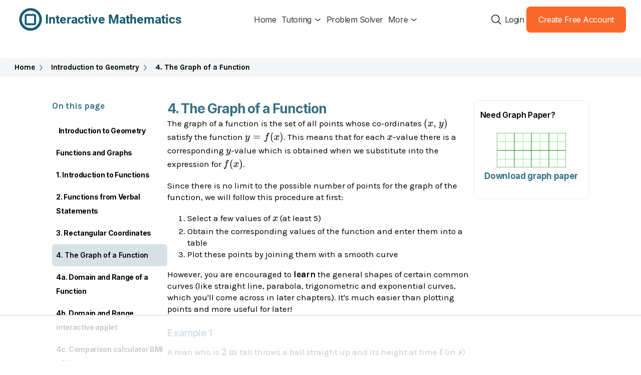

--- FILE ---
content_type: text/html; charset=utf-8
request_url: https://www.intmath.com/functions-and-graphs/4-graph-of-function.php
body_size: 31367
content:
<!DOCTYPE html>
<html lang="en-us">
<head>
  <title>4. The Graph of a Function</title>
<meta name="description"
content="Graphs of functions, both linear and non-linear. Several examples and applications are discussed.">
<style type="text/css">
table {border-collapse:collapse;}
td {border: 1px solid #5B8A9B;
padding: 4px 10px;
}
</style>

<meta name="author" content="Murray Bourne" />
<meta name="msapplication-config" content="/browserconfig.xml" />
<meta name="viewport" content="width=device-width,minimum-scale=1,initial-scale=1" />
<meta name="format-detection" content="telephone=no" />
<meta http-equiv="X-UA-Compatible" content="IE=edge" />
<link rel="alternate" type="application/rss+xml" title="intmath.com RSS Feed" href="https://www.intmath.com/feed/" /> 
<link rel="shortcut icon" href="/favicon-48.png" />
<link rel="canonical" href="https://www.intmath.com/functions-and-graphs/4-graph-of-function.php" />
<meta property="og:url" content="https://www.intmath.com/functions-and-graphs/4-graph-of-function.php" />



<script type="application/ld+json">

    {
    "@context": "https://schema.org",
    "@type": "BreadcrumbList",
    "itemListElement": [
        {
            "@type": "ListItem",
            "position": 1,
            "name": "Home",
            "item": "https://www.intmath.com/"
        },
        {
            "@type": "ListItem",
            "position": 2,
            "name": "Introduction to Geometry",
            "item": "https://www.intmath.com/functions-and-graphs/introduction-to-geometry.php"
        },
        {
            "@type": "ListItem",
            "position": 3,
            "name": "4. The Graph of a Function",
            "item": "https://www.intmath.com/functions-and-graphs/4-graph-of-function.php"
        }
    ]
}

</script>


	<script type="67a6300790d60a908f8a57ad-text/javascript" charset="UTF-8" src="//cdn.cookie-script.com/s/5af83f09e2a849fa7c5f02ea99b33aee.js"></script>

            <!-- Raptive Head Tag Manual -->
        <script data-no-optimize="1" data-cfasync="false">
          (function(w, d) {
            w.adthrive = w.adthrive || {};
            w.adthrive.cmd = w.
              adthrive.cmd || [];
            w.adthrive.plugin = 'adthrive-ads-manual';
            w.adthrive.host = 'ads.adthrive.com';var s = d.createElement('script');
            s.async = true;
            s.referrerpolicy='no-referrer-when-downgrade';
            s.src = 'https://' + w.adthrive.host + '/sites/68dbf3e26a64b27a174d4f73/ads.min.js?referrer=' + w.encodeURIComponent(w.location.href) + '&cb=' + (Math.floor(Math.random() * 100) + 1);
            var n = d.getElementsByTagName('script')[0];
            n.parentNode.insertBefore(s, n);
          })(window, document);
        </script>
        <!-- End of Raptive Head Tag -->

        <!-- START email detection/removal script -->
        <script type="67a6300790d60a908f8a57ad-text/javascript">
          !function(){"use strict";const t={adt_ei:{identityApiKey:"plainText",source:"url",type:"plaintext",priority:1},adt_eih:{identityApiKey:"sha256",source:"urlh",type:"hashed",priority:2},sh_kit:{identityApiKey:"sha256",source:"urlhck",type:"hashed",priority:3}},e=Object.keys(t);function i(t){return function(t){const e=t.match(/((?=([a-z0-9._!#$%+^&*()[\]<>-]+))\2@[a-z0-9._-]+\.[a-z0-9._-]+)/gi);return e?e[0]:""}(function(t){return t.replace(/\s/g,"")}(t.toLowerCase()))}!async function(){const n=new URL(window.location.href),o=n.searchParams;let a=null;const r=Object.entries(t).sort(([,t],[,e])=>t.priority-e.priority).map(([t])=>t);for(const e of r){const n=o.get(e),r=t[e];if(!n||!r)continue;const c=decodeURIComponent(n),d="plaintext"===r.type&&i(c),s="hashed"===r.type&&c;if(d||s){a={value:c,config:r};break}}if(a){const{value:t,config:e}=a;window.adthrive=window.adthrive||{},window.adthrive.cmd=window.adthrive.cmd||[],window.adthrive.cmd.push(function(){window.adthrive.identityApi({source:e.source,[e.identityApiKey]:t},({success:i,data:n})=>{i?window.adthrive.log("info","Plugin","detectEmails",`Identity API called with ${e.type} email: ${t}`,n):window.adthrive.log("warning","Plugin","detectEmails",`Failed to call Identity API with ${e.type} email: ${t}`,n)})})}!function(t,e){const i=new URL(e);t.forEach(t=>i.searchParams.delete(t)),history.replaceState(null,"",i.toString())}(e,n)}()}();
        </script>
        <!-- END email detection/removal script -->
    
<script async src="https://cdn.tolt.io/tolt.js" data-tolt="pk_2QV3XvLh2Rgn3oFZ8b2xGGsC" type="67a6300790d60a908f8a57ad-text/javascript"></script>
<style>
body{margin:0;padding:0 0 2em;font-family:Arial,Helvetica,sans-serif}
.sprite{background:url('/includes/images/sprite2016-06-30a.svg') no-repeat}
span.sprite{display:block;position:absolute;top:0;bottom:0}
span.upArr{width:20px;height:15px;margin:auto 0;background-position:2px -122px;right:4px}
span.rtArr{width:12px;height:20px;margin:auto 0;background-position:-97px -114px;right:4px}
span.dnArr{width:20px;height:15px;margin:auto 0;background-position:-98px -220px;right:4px}
span.ltArr{width:12px;height:20px;margin:auto 0;background-position:0px -214px;left:4px}


span.vid{width:12px;height:20px;background-position:-199px -215px;top:4px;left:3px}
div.hamb{display:block;width:25px;height:17px;margin:0 auto;background-position:-200px -100px}
div.ansPromoWrap{display:table;font-size:0.85em;margin:1em auto}
a.twit{display:table-cell;width:35px;height:27px;background-position:-277px -499px}
div.ansPromoWrap p{display:table-cell;vertical-align:top;padding-left:0.7em}
a.mtdvd{display:table-cell;width:35px;height:37px;background-position:-277px -65px}
#probHeader{background:#377185}
.logo{margin:0 auto;padding:0.5em 0 0;color:#fff;overflow:hidden;border-radius:0.5em;position:relative;max-width:1030px;box-sizing:border-box;}
.logoTable{display:table;padding-left:0.5em;margin-right:40px}
.logoTableRow{display:table-row}
.logoTableRow div{display:table-cell;vertical-align:middle;padding:0 0.5em 0 0}
.home{background-position:-95px 5px;width:36px;height:30px}
.sqClogo{background-position:0 -292px;width:40px;height:40px}
.logo a{color:#fff;text-decoration:none;display:block}
.topSrch{width:40px;height:32px}
#srchWrapTop form fieldset{border:none;text-align:right;margin:0.4em 0.4em 0 0;padding:0}
#srchWrapTop form div{display:inline-block;vertical-align:middle}
#srchWrapTop form input[type=text]{margin:auto 0;width:200px;padding:0.1em 0.4em;border-radius:0.5em}
#srchWrapTop form input[type=submit]{padding:0;border:none;width:32px;height:31px}
#topSrchButt{cursor:pointer}
#srchHambarg{display:table;width:100%;margin:0 40px 0 0;padding:0}
#hambarg{display:table-cell;width:40px;padding:0.2em;font-size:0.8em;cursor:pointer;text-align:center}
#srchHambarg ul{margin:0;padding:0 0 0 7px}
#srchHambarg li{padding:2px 8px;display:table-cell;vertical-align:middle;list-style-type:none;white-space:nowrap}
#hori .horizHere{color:#ccc;border-bottom:3px solid #ccc}


@media(max-width:480px){li#about{display:none}}
@media(max-width:379px){li#sitem, #learnM{display:none}}

@media screen and (min-width: 1024px) {
  #hambarg{display:none}
}
.links a:hover,#botNav a:hover{color:#63f;text-decoration:underline}

.links li:first-child{text-indent:0;padding-left:0.3em}

#links-bot{margin-top:1.5em}
.katex-html{white-space:nowrap}
sup,sub,.intmath{font-family:KaTeX_Main,"Times New Roman",Times,serif}
i,em{font-family:KaTeX_Math,"Times New Roman",Times,serif}
.intmath{white-space:nowrap}
.intmathItalic{font-family:KaTeX_Math,"Times New Roman",Times,serif;font-style:normal}
.intmathM{font-family:KaTeX_Math}
sup, sub{font-size:0.8em}
.intmath, .intmathItalic, .intmathM{font-size:1.15em}
.intmath sup, .intmath sub, .intmathItalic sup, .intmathItalic sub{font-size:0.7em}
i, em{font-size:1.15em}
.intmath i, .intmath em{font-size:1em}
svg .intmath,img .intmath{font-size:14.5px;stroke:none} 
svg .intmathItalic,img .intmathItalic{font-size:17px;stroke:none}
.matrixfrac .mfrac{font-size:0.9em}
#content sup{margin-left:1px}
.formula{padding:.4em;border:1px solid #aaa;display:inline-block;margin:0 0 .5em;border-radius:.15em}
blockquote .formula{margin:0.5em}
.textem{font-family:inherit;font-size:1em}
.inlineBlock{display:inline-block}
.mathIndent, .alignEquals p{text-indent:-1em;padding-left:1em}
@media screen and (max-width: 499px) {
  blockquote{margin:1em}
  .notMob{display:none}
}
@media screen and (min-width:600px) {
  .showToMob{display:none}
}
.skip2Cont{display:inline-block;padding:0.5em;background:#fee;border:2px solid #f00;position:relative;left:0}

.invis{visibility:hidden}
.noWrap{white-space:nowrap;padding:0;margin:0}
.displayNone{display:none}
.ariaHidden{border:0;clip:rect(0 0 0 0);height:1px;margin:-1px;overflow:hidden;padding:0;position:absolute;width:1px}
.fontSize0{font-size:0}
.displayInlineBlock{display:inline-block}
.alignCenter{text-align:center}
img{font-size:.9em;border:none;max-width:100%;height:auto}
.dlgp .svgphpWrap{display:inline-block}
.small{font-size:0.8em}
.dred, .svgphpgrapherwarn{color:#b00}
.bold, .svgphpgrapherwarn{font-weight:bold}
.katexErr{color:#d00;font-weight:bold}
.vertMid img{vertical-align:middle}
.clearBoth{clear:both}
.clearBothInvis{line-height:0;clear:both;visibility:hidden}
.overflowXauto{display:block;height:auto;padding-bottom:12px;-webkit-box-sizing:border-box;overflow-x:auto;white-space:nowrap}

.overflowXauto::-webkit-scrollbar{height:8px}
.overflowXauto::-webkit-scrollbar-track{-webkit-box-shadow:inset 0 0 4px rgba(0,0,0,0.3);border-radius: 7px}
.overflowXauto::-webkit-scrollbar-thumb{border-radius:7px;-webkit-box-shadow:inset 0 0 8px rgba(0,0,0,0.5)}
.overflowXauto::-webkit-scrollbar-thumb:hover{-webkit-box-shadow:inset 0 0 4px rgba(0,0,0,0.8)}
.dn1{vertical-align:-1px}.dn2{vertical-align:-2px}.dn3{vertical-align:-3px}.dn4{vertical-align:-4px}.dn5{vertical-align:-5px}.dn6{vertical-align:-6px}.dn7{vertical-align:-7px}.dn8{vertical-align:-8px}.dn9{vertical-align:-9px}.dn10{vertical-align:-10px}.dn11{vertical-align:-11px}.dn12{vertical-align:-12px}.dn13{vertical-align:-13px}.dn14{vertical-align:-14px}.dn15{vertical-align:-15px}.dn16{vertical-align:-16px}.dn17{vertical-align:-17px}.dn18{vertical-align:-18px}.dn19{vertical-align:-19px}.dn20{vertical-align:-20px}.dn21{vertical-align:-21px}.dn22{vertical-align:-22px}.dn23{vertical-align:-23px}.dn24{vertical-align:-24px}.dn25{vertical-align:-25px}.dn26{vertical-align:-26px}.dn27{vertical-align:-27px}.dn28{vertical-align:-28px}.dn29{vertical-align:-29px}
.interactive, .answer{padding:5px 8px;border:1px #4a798a solid;border-radius:6px}
.interactive h2,.interactive h3{background:none}
.answer{margin:0 1em}
.answer .answerP{margin:-5px -8px;background:#165a71;color:#eee;border-top-left-radius:6px;border-top-right-radius:6px;font-family:Georgia, "Times New Roman", serif;padding:0.3em;font-weight:bold}
.copy{font-size:0.8em;padding:0;margin:0;color:#888;text-align:center}
.adsbygoogle{display:block}
.responsive{margin:0 auto;width:320px}
@media screen and (min-width:500px){.responsive{width:468px;height:60px}}
@media screen and (min-width:800px){.responsive{width:728px;height:90px}}
h1{font-size:1.5em;clear:both}
h1 span.intmath, h2 span.intmath{font-size:1em}
h1 i, h1 em, h2 i, h2 em{font-size:1em}
h2{font-size:1.3em}

#probsolv{display:block;width:160px;height:32px;background-position:-4px -290px}
#shadowgame{display:block;width:90px;height:60px;background-position:0 -580px}
.bannerintext{clear:both}
.mathvids{display:block;width:37px;height:43px;background-position:-275px -60px;margin:0 auto;text-decoration:none}
#toTop{position:fixed;bottom:4px;right:8px;margin:0;padding:0.4em 2em 0.4em 0.3em;background:#d8dddd;border:1px solid #165a71;border-radius:0.3em}
#toTop a{text-decoration:none;display:block}
#leftarr{display:block;float:left;width:15px;height:40px;background-position:2px -503px}
#rightarr{display:block;float:right;width:20px;height:40px;background-position:-95px -403px}
.imgRt{margin:5px 0 5px 10px;float:right}
.imgLt{margin:5px 10px 5px 0;float:left}
.imgLt,.imgCenter,.imgRt{font-size:.85em;text-align:center}
svg{overflow:hidden}
.imgSvg{text-align:center;margin:1em 0}
.svgphpWrap{display:inline-block;position:relative;overflow:hidden}
.svgphpWrap a{text-decoration:none}
.svgphpWrap a:hover{cursor:default}
.imgSvg p {font-size:0.85em;padding-top:0;margin-top:0.3em}
.svgRt{margin:5px 0 5px 10px;float:right;text-align:center}
figcaption{font-size:0.9em}
.svgHtml{position:absolute;font-size:0.9em}
.svgWhiteBg{background:#fff;padding:1px;line-height:0.9em}
.draggable{cursor:move}
.smallCenter{font-size:.85em}
.imgCenter{margin:1.5em auto;box-sizing:border-box}
.floatBlock{position:relative;left:3em}
.jxgbox{border:1px solid #5b8a9b;border-radius:0.4em;padding:0;position:relative}
form{padding:0;margin:0}
hr{height:1px;background:#00339a;color:#039;border:0}
table{border-collapse:collapse}
.ansTable td{vertical-align:top}
.ansTable p{margin:0;padding:0 4px 8px 0}
.tableex td{border: 1px solid #5B8A9B;padding:6px; empty-cells:hide}
.tableex th{padding:0 0.4em}
@media screen and (max-width: 479px) {
  .imgRt, .imgLt{margin:1em 0;float:none}
}
.answerLink,.showHideButt{box-sizing:border-box;margin:.5em 0;padding:0;position:relative;display:inline-block;background:linear-gradient(to bottom,#fff,#eee);border-radius:.3em;border:1px solid #165a71}
p.showHideButt{color:#00f;cursor:pointer}
.answerLink a,.showHideButt{display:inline-block;text-decoration:none;padding:0.3em 2em 0.3em 0.5em}
.answerLink a:hover,.showHideButt:hover{text-decoration:underline}
.ddown,.showHide{padding:.4em;list-style:none;border:1px solid #5b8a9b;border-radius:.5em;clear:both}
@media screen and (max-width: 330px) {
  .ddown,.showHide{margin:1em -0.45em 1em 0;box-shadow:none}
}
@media screen and (min-width: 331px) {
  .ddown,.showHide{margin:1em 0 1em .3em;box-shadow:.2em .2em .2em #aaa}
}
.displayNone{display:none}
.spinnerWrapWrap{display:inline-block}
.spinnerMidMid{position:absolute;left:45%;top:45%}
.spinnerWrap{position:relative}
.spinnerWrap .spinner{position:absolute;top:0;left:0;right:0;bottom:0}
.arc-rotate2 .spinner,.spinnerWrap{width:40px;height:40px}
@keyframes rotate{100%{transform:rotate(360deg)}}
.arc-rotate2 .spinner .arc{position:absolute;width:100%;height:100%}
.arc-rotate2 .spinner .arc::after,.arc-rotate2 .spinner .arc::before{content:'';position:absolute;top:20%;left:20%;border:2px solid;border-radius:50%;width:50%;height:50%}
.arc-rotate2 .spinner .arc::before{border-color:#165a71;opacity:.3}
.arc-rotate2 .spinner .arc::after{border-color:transparent transparent #165a71;animation:rotate 1s infinite linear}
.dunmiss{border:1px solid #165a71;border-radius:0.3em;font-size:0.9em;padding:0.4em;background:#e5edef;color:#0d0d0d}
.disclaimer{margin:10px auto;max-width:400px}
#content .disclaimer h3,#content .dunmiss h3, p.dunmissHead{margin:-0.4em -0.4em 0.5em;padding:3px;display:block;text-align:center;background:#4a798a;color:#fff;font-size:1.1em;border-top-left-radius:0.3em;border-top-right-radius:0.3em}
p.dunmissHead{font-family:Georgia,Times,"Times New Roman",serif}
.dunmiss ul{list-style-type:none;padding:0;margin:0}
.dunmiss ul li{position:relative;padding:0.3em 0 0.3em 0}
.dunmiss li a{text-decoration:none}
.dunmiss li a:hover{text-decoration:underline}
.dunmiss a{font-weight:normal}
@media screen and (max-width: 499px) {
  .dunmiss{margin:0 auto 1em}
  .dunmiss ul{background:#e5edef;border-bottom-right-radius:4px;border-bottom-left-radius:4px}  
  .dunmiss li{border-bottom:1px solid #94b4be}
  .dunmiss li:last-child{border:none}   
}
@media screen and (min-width:500px) {
  .dunmiss{margin:0 0 1em 1.5em;width:190px;float:right} 
}
.srchWrap{max-width:450px;margin:0 auto 1em;padding:0.4em;border:1px solid #aaa;border-radius:0.3em;background:#e9f3f5}
#sibf{margin:2em 0 0.8em}
input.bottSrch{background-position:-100px -300px}
.srchM form{display:table;width:100%;box-sizing:border-box}
.srchM form fieldset{display:table-row;width:100%;box-sizing:border-box;border:none}
.srchM form fieldset div{display:table-cell;vertical-align:middle}
.srchM form fieldset input[type=text]{width:95%;box-sizing:border-box}
.srchM form fieldset legend+div+div{width:1%;white-space:nowrap;background:#387c93;border-radius:0.3em;box-sizing:border-box}
.srchM form input[type=submit]{border:none;width:32px;height:31px}
.ADinText{clear:both;min-height:260px}
.adInTextWrap{box-sizing:border-box;min-width:320px}
.nativeAd{clear:both;margin-bottom:1.75em}
.nativeAd ins.adsbygoogle{display:block;text-align:center}
.nativeAd .contBelow p{font-size:0.9em}
.skyScraper{display:inline-block;width:160px;height:600px}
.fixedTop{position:fixed;top:15px}
#googSky{width:160px;margin:0 auto}
.contBelow:before{border-top:1px solid #ccc;content:"";margin:0 auto;position:absolute;top:50%;left:0;right:0;bottom:0;width:95%;z-index:-1}
.contBelow{position:relative;z-index:1;text-align:center;font-size:0.9em;color:#555;margin:1.5em 0 0.2em}
.contBelow span{font-size:1.3em}
.contBelow p{display:inline-block;background:#fff;padding:0 0.5em}
.w336h280{width:336px;min-height:280px}
.maxWidth336{width:336px;max-height:330px}
.maxHeight280{min-height:200px;max-height:280px}
.waldoWrap, .waldo, .waldo div, .waldo div iframe{max-height:280px}
#mathwayWrap{margin:0 auto; max-width:728px;border:1px solid #94b4be;display:table;background:#e5edef}
#mwRow{display:table-row}
#mwLeftCell, #mwRightCell{padding:0.3em;display:table-cell;vertical-align:middle}
#mwRightCell p{margin:0.5em}
.fauxBg{height:40px;background:#165a71;opacity:0.1}
div[id*=waldo-tag-]{background:url("/images/ad-bg-squareC-logo3.svg") no-repeat center center}
.youtube{background-color:#000;margin-bottom:30px;position:relative;padding-top:56.25%;overflow:hidden;cursor:pointer}
.youtube img{width:100%;top:-16.84%;left:0;opacity:.7}
.youtube .play-button{width:70px;height:50px;background-color:#f33;box-shadow:0 0 30px rgba(0,0,0,0.6);z-index:1;opacity:.8;border-radius:6px}
.youtube .play-button:before{content:"";border-style:solid;border-width:12px 0 12px 22px;border-color:transparent transparent transparent #fff}
.youtube img,.youtube .play-button{cursor:pointer}
.youtube img,.youtube iframe,.youtube .play-button,.youtube .play-button:before{position:absolute}
.youtube .play-button,.youtube .play-button:before{top:50%;left:50%;transform:translate3d(-50%,-50%,0)}
.youtube iframe{height:100%;width:100%;top:0;left:0}
#waldo-tag-1037{min-height:50px;max-height:100px;min-width:320px}
#googBott{min-height:90px}
 /*********** top banner ************/
#googBanner{display:flex;align-items:center;justify-content:center;height:100px;box-sizing:border-box}
@media screen and (max-width: 727px) {  
  #googBanner{margin:0 -8px}
  .insTopBanner{height:50px;width:320px}   
}
@media screen and (min-width: 728px) {
  .insTopBanner{/*height:90px;width:728px;*/text-align:center}	
}
/*********** Remaining ads *********/
@media screen and (max-width: 499px) {     
  .adInTextWrap{width:100%;max-width:450px;margin:0 auto}
  .adInTextWrap.imgCenter{margin-top:0}
  .ADInText{height:290px;margin:0 auto;text-align:center}  
  #mathwayWrap, #mwRow, #mwLeftCell, #mwRightCell{display:block}
  #mwLeftCell{text-align:center;padding-bottom:0}
  #mwRightCell{padding:0}  
  .googInsInTxt{width:100%;max-height:280px}
}
@media screen and (min-width: 500px) {	
  .bannerintext{width:100%}
  .googInsInTxt{width:100%;max-height:90px}
  .ADinText{}
}

#subContent{clear:both;margin-top:2.5em;box-sizing:border-box}
#relatedLinks{display:table-row;padding-bottom:0.2em;border-top:3px solid #165a71}
#blogRel, #forumPromo{width:50%;display:table-cell;vertical-align:top}
#blogRel{padding-right:0.8em}
#blogRel h3{margin:0 0 0.5em}
.promoDb{margin-bottom:1em}
.blogPromoHeader {padding:0;margin:0 0 0.5em;font-weight:bold;font-family:Georgia,Times,"Times New Roman",serif;}
#forumPromo{padding-left:0.8em}
#forumPromo h2{margin-top:9px}
.f{font-family:'Times New Roman', times, serif;font-style:italic;font-size:1.4em}
.pending{font-size:0.85em;color:#c33}
.solved{font-size:0.85em;color:#183}
#bottomPromosWrap{display:table-row;font-size:0.85em;background:#fff}
#adbookM {display:table-cell;width:50%;padding:0.5em 0}
#NLSU {display:table-cell;width:50%;padding:0.5em 0 0 1em}
#NLSU input[type=text],#NLSU input[type=email]{width:240px}
@media screen and (max-width: 599px) {
  #NLSU input[type=text]{width:100%}
}
@media screen and (min-width: 600px) {
  .promoDb > div{width:140px}
  .promoDb > div + div{width:60%;max-width:250px}
  .promoDb div{display:inline-block;vertical-align:top}
  .promoDb > div.noImg{width:100%}
}
.butt{width:70px;height:30px;margin:10px;font-weight:bold;border-radius:8px;box-shadow:3px 3px 4px #888;cursor:pointer}
#frameWrapper{overflow:auto}
.myLeft{text-align:left}
.txtLnk{color:#000;text-decoration:none;cursor:default}
#mwframe{background:url('/images/spinner8.gif') no-repeat center center}  
#footer{clear:both;text-align:center;background:#e8eeee;margin:1em 0;border:1px solid #165a71;border-radius:0.3em;padding:0 0 1px;font-size:0.85em}
#botNav{box-sizing:border-box;width:100%;padding:0.3em 0;background:#e8eeee;border:1px solid #165a71;border-radius:0.3em;clear:both}
#botNav a{text-decoration:none}
.previous, .next{position:relative}
.previous{padding:0.3em 0.25em 0.3em 1.5em}
.next{padding:0.3em 1.5em 0.3em 0.25em;text-align:right}
#cookieDiv{position:fixed;bottom:0;left:0;right:0;border:2px solid #278;background:#9ef;font-size:0.9em}
#cookieDiv button{margin:0 0.3em 0.5em;padding:0.5em 1em;background-color:#dff;color:#008;font-weight:bold;cursor:pointer}
#cookieClose{margin:0.3em;border:1px solid #444;border-radius:0.2em;cursor:pointer;padding:0 0.2em;background:#eff}
@media screen and (max-width:499px) {
	#cookieDiv{box-sizing:border-box;width:100%;padding:0.2em}
	#coookieDiv > div{}
	#cookieDiv > div {padding-top:30px;position:relative}
	#cookieDiv > div > div:nth-child(2),#cookieDiv > div > div:nth-child(3){display:inline-block;margin-top:0.5em}
	#cookieClose{position:absolute;top:0;right:0}
}
@media screen and (min-width:500px) { 
  #botNav{display:table}
  .previous, .next{display:table-cell;vertical-align:middle} 
  #cookieDiv{width:calc(100vw - 100px);max-width:800px;margin:0 auto}
  #cookieDiv > div{display:flex;justify-content:space-around;align-items:flex-end}
  #cookieDiv > div > div{flex: 1 1 auto}
  #cookieDiv > div > div:first-child{padding:0.3em}
  #cookieClose{align-self:flex-start}
}
</style>
<style>
@font-face{font-family:KaTeX_AMS;src:url(/includes/cssjs/katex/fonts/KaTeX_AMS-Regular.woff2) format("woff2"),url(/includes/cssjs/katex/fonts/KaTeX_AMS-Regular.woff) format("woff"),url(/includes/cssjs/katex/fonts/KaTeX_AMS-Regular.ttf) format("truetype");font-weight:400;font-style:normal;font-display:swap}@font-face{font-family:KaTeX_Caligraphic;src:url(/includes/cssjs/katex/fonts/KaTeX_Caligraphic-Bold.woff2) format("woff2"),url(/includes/cssjs/katex/fonts/KaTeX_Caligraphic-Bold.woff) format("woff"),url(/includes/cssjs/katex/fonts/KaTeX_Caligraphic-Bold.ttf) format("truetype");font-weight:700;font-style:normal;font-display:swap}@font-face{font-family:KaTeX_Caligraphic;src:url(/includes/cssjs/katex/fonts/KaTeX_Caligraphic-Regular.woff2) format("woff2"),url(/includes/cssjs/katex/fonts/KaTeX_Caligraphic-Regular.woff) format("woff"),url(/includes/cssjs/katex/fonts/KaTeX_Caligraphic-Regular.ttf) format("truetype");font-weight:400;font-style:normal;font-display:swap}@font-face{font-family:KaTeX_Fraktur;src:url(/includes/cssjs/katex/fonts/KaTeX_Fraktur-Bold.woff2) format("woff2"),url(/includes/cssjs/katex/fonts/KaTeX_Fraktur-Bold.woff) format("woff"),url(/includes/cssjs/katex/fonts/KaTeX_Fraktur-Bold.ttf) format("truetype");font-weight:700;font-style:normal;font-display:swap}@font-face{font-family:KaTeX_Fraktur;src:url(/includes/cssjs/katex/fonts/KaTeX_Fraktur-Regular.woff2) format("woff2"),url(/includes/cssjs/katex/fonts/KaTeX_Fraktur-Regular.woff) format("woff"),url(/includes/cssjs/katex/fonts/KaTeX_Fraktur-Regular.ttf) format("truetype");font-weight:400;font-style:normal;font-display:swap}@font-face{font-family:KaTeX_Main;src:url(/includes/cssjs/katex/fonts/KaTeX_Main-Bold.woff2) format("woff2"),url(/includes/cssjs/katex/fonts/KaTeX_Main-Bold.woff) format("woff"),url(/includes/cssjs/katex/fonts/KaTeX_Main-Bold.ttf) format("truetype");font-weight:700;font-style:normal;font-display:swap}@font-face{font-family:KaTeX_Main;src:url(/includes/cssjs/katex/fonts/KaTeX_Main-BoldItalic.woff2) format("woff2"),url(/includes/cssjs/katex/fonts/KaTeX_Main-BoldItalic.woff) format("woff"),url(/includes/cssjs/katex/fonts/KaTeX_Main-BoldItalic.ttf) format("truetype");font-weight:700;font-style:italic;font-display:swap}@font-face{font-family:KaTeX_Main;src:url(/includes/cssjs/katex/fonts/KaTeX_Main-Italic.woff2) format("woff2"),url(/includes/cssjs/katex/fonts/KaTeX_Main-Italic.woff) format("woff"),url(/includes/cssjs/katex/fonts/KaTeX_Main-Italic.ttf) format("truetype");font-weight:400;font-style:italic;font-display:swap}@font-face{font-family:KaTeX_Main;src:url(/includes/cssjs/katex/fonts/KaTeX_Main-Regular.woff2) format("woff2"),url(/includes/cssjs/katex/fonts/KaTeX_Main-Regular.woff) format("woff"),url(/includes/cssjs/katex/fonts/KaTeX_Main-Regular.ttf) format("truetype");font-weight:400;font-style:normal;font-display:swap}@font-face{font-family:KaTeX_Math;src:url(/includes/cssjs/katex/fonts/KaTeX_Math-BoldItalic.woff2) format("woff2"),url(/includes/cssjs/katex/fonts/KaTeX_Math-BoldItalic.woff) format("woff"),url(/includes/cssjs/katex/fonts/KaTeX_Math-BoldItalic.ttf) format("truetype");font-weight:700;font-style:italic;font-display:swap}@font-face{font-family:KaTeX_Math;src:url(/includes/cssjs/katex/fonts/KaTeX_Math-Italic.woff2) format("woff2"),url(/includes/cssjs/katex/fonts/KaTeX_Math-Italic.woff) format("woff"),url(/includes/cssjs/katex/fonts/KaTeX_Math-Italic.ttf) format("truetype");font-weight:400;font-style:italic;font-display:swap}@font-face{font-family:KaTeX_SansSerif;src:url(/includes/cssjs/katex/fonts/KaTeX_SansSerif-Bold.woff2) format("woff2"),url(/includes/cssjs/katex/fonts/KaTeX_SansSerif-Bold.woff) format("woff"),url(/includes/cssjs/katex/fonts/KaTeX_SansSerif-Bold.ttf) format("truetype");font-weight:700;font-style:normal;font-display:swap}@font-face{font-family:KaTeX_SansSerif;src:url(/includes/cssjs/katex/fonts/KaTeX_SansSerif-Italic.woff2) format("woff2"),url(/includes/cssjs/katex/fonts/KaTeX_SansSerif-Italic.woff) format("woff"),url(/includes/cssjs/katex/fonts/KaTeX_SansSerif-Italic.ttf) format("truetype");font-weight:400;font-style:italic;font-display:swap}@font-face{font-family:KaTeX_SansSerif;src:url(/includes/cssjs/katex/fonts/KaTeX_SansSerif-Regular.woff2) format("woff2"),url(/includes/cssjs/katex/fonts/KaTeX_SansSerif-Regular.woff) format("woff"),url(/includes/cssjs/katex/fonts/KaTeX_SansSerif-Regular.ttf) format("truetype");font-weight:400;font-style:normal;font-display:swap}@font-face{font-family:KaTeX_Script;src:url(/includes/cssjs/katex/fonts/KaTeX_Script-Regular.woff2) format("woff2"),url(/includes/cssjs/katex/fonts/KaTeX_Script-Regular.woff) format("woff"),url(/includes/cssjs/katex/fonts/KaTeX_Script-Regular.ttf) format("truetype");font-weight:400;font-style:normal;font-display:swap}@font-face{font-family:KaTeX_Size1;src:url(/includes/cssjs/katex/fonts/KaTeX_Size1-Regular.woff2) format("woff2"),url(/includes/cssjs/katex/fonts/KaTeX_Size1-Regular.woff) format("woff"),url(/includes/cssjs/katex/fonts/KaTeX_Size1-Regular.ttf) format("truetype");font-weight:400;font-style:normal;font-display:swap}@font-face{font-family:KaTeX_Size2;src:url(/includes/cssjs/katex/fonts/KaTeX_Size2-Regular.woff2) format("woff2"),url(/includes/cssjs/katex/fonts/KaTeX_Size2-Regular.woff) format("woff"),url(/includes/cssjs/katex/fonts/KaTeX_Size2-Regular.ttf) format("truetype");font-weight:400;font-style:normal;font-display:swap}@font-face{font-family:KaTeX_Size3;src:url(/includes/cssjs/katex/fonts/KaTeX_Size3-Regular.woff2) format("woff2"),url(/includes/cssjs/katex/fonts/KaTeX_Size3-Regular.woff) format("woff"),url(/includes/cssjs/katex/fonts/KaTeX_Size3-Regular.ttf) format("truetype");font-weight:400;font-style:normal;font-display:swap}@font-face{font-family:KaTeX_Size4;src:url(/includes/cssjs/katex/fonts/KaTeX_Size4-Regular.woff2) format("woff2"),url(/includes/cssjs/katex/fonts/KaTeX_Size4-Regular.woff) format("woff"),url(/includes/cssjs/katex/fonts/KaTeX_Size4-Regular.ttf) format("truetype");font-weight:400;font-style:normal;font-display:swap}@font-face{font-family:KaTeX_Typewriter;src:url(/includes/cssjs/katex/fonts/KaTeX_Typewriter-Regular.woff2) format("woff2"),url(/includes/cssjs/katex/fonts/KaTeX_Typewriter-Regular.woff) format("woff"),url(/includes/cssjs/katex/fonts/KaTeX_Typewriter-Regular.ttf) format("truetype");font-weight:400;font-style:normal;font-display:swap}@media screen{.katex .mtable .vertical-separator{min-width:1px}.katex .hline,.katex .mfrac .frac-line,.katex .overline .overline-line,.katex .underline .underline-line{min-height:1px}}.katex-display{display:block;margin:1em 0;text-align:center}.katex-display>.katex{display:block;text-align:center;white-space:nowrap}.katex-display>.katex>.katex-html{display:block}.katex-display>.katex>.katex-html>.tag{position:absolute;right:0}.katex{font:normal 1.15em KaTeX_Main,Times New Roman,serif;line-height:1.2;text-indent:0;text-rendering:auto}.katex *{-ms-high-contrast-adjust:none!important}.katex .katex-mathml{position:absolute;clip:rect(1px,1px,1px,1px);padding:0;border:0;height:1px;width:1px;overflow:hidden}.katex .katex-html>.newline{display:block}.katex .base{position:relative;white-space:nowrap;width:min-content}.katex .base,.katex .strut{display:inline-block}.katex .textbf{font-weight:700}.katex .textit{font-style:italic}.katex .textrm{font-family:KaTeX_Main}.katex .textsf{font-family:KaTeX_SansSerif}.katex .texttt{font-family:KaTeX_Typewriter}.katex .mathit{font-family:KaTeX_Math;font-style:italic}.katex .mathrm{font-style:normal;font-display:swap}.katex .mathbf{font-family:KaTeX_Main;font-weight:700}.katex .boldsymbol{font-family:KaTeX_Math;font-weight:700;font-style:italic}.katex .amsrm,.katex .mathbb,.katex .textbb{font-family:KaTeX_AMS}.katex .mathcal{font-family:KaTeX_Caligraphic}.katex .mathfrak,.katex .textfrak{font-family:KaTeX_Fraktur}.katex .mathtt{font-family:KaTeX_Typewriter}.katex .mathscr,.katex .textscr{font-family:KaTeX_Script}.katex .mathsf,.katex .textsf{font-family:KaTeX_SansSerif}.katex .mainit{font-family:KaTeX_Main;font-style:italic}.katex .mainrm{font-family:KaTeX_Main;font-style:normal;font-display:swap}.katex .vlist-t{display:inline-table;table-layout:fixed}.katex .vlist-r{display:table-row}.katex .vlist{display:table-cell;vertical-align:bottom;position:relative}.katex .vlist>span{display:block;height:0;position:relative}.katex .vlist>span>span{display:inline-block}.katex .vlist>span>.pstrut{overflow:hidden;width:0}.katex .vlist-t2{margin-right:-2px}.katex .vlist-s{display:table-cell;vertical-align:bottom;font-size:1px;width:2px;min-width:2px}.katex .msupsub{text-align:left}.katex .mfrac>span>span{text-align:center}.katex .mfrac .frac-line{display:inline-block;width:100%;border-bottom-style:solid}.katex .mspace{display:inline-block}.katex .mspace.negativethinspace{margin-left:-.16667em}.katex .mspace.muspace{width:.055556em}.katex .mspace.thinspace{width:.16667em}.katex .mspace.negativemediumspace{margin-left:-.22222em}.katex .mspace.mediumspace{width:.22222em}.katex .mspace.thickspace{width:.27778em}.katex .mspace.sixmuspace{width:.333333em}.katex .mspace.eightmuspace{width:.444444em}.katex .mspace.enspace{width:.5em}.katex .mspace.twelvemuspace{width:.666667em}.katex .mspace.quad{width:1em}.katex .mspace.qquad{width:2em}.katex .clap,.katex .llap,.katex .rlap{width:0;position:relative}.katex .clap>.inner,.katex .llap>.inner,.katex .rlap>.inner{position:absolute}.katex .clap>.fix,.katex .llap>.fix,.katex .rlap>.fix{display:inline-block}.katex .llap>.inner{right:0}.katex .clap>.inner,.katex .rlap>.inner{left:0}.katex .clap>.inner>span{margin-left:-50%;margin-right:50%}.katex .rule{display:inline-block;border:0 solid;position:relative}.katex .hline,.katex .overline .overline-line,.katex .underline .underline-line{display:inline-block;width:100%;border-bottom-style:solid}.katex .sqrt>.root{margin-left:.27777778em;margin-right:-.55555556em}.katex .fontsize-ensurer,.katex .sizing{display:inline-block}.katex .fontsize-ensurer.reset-size1.size1,.katex .sizing.reset-size1.size1{font-size:1em}.katex .fontsize-ensurer.reset-size1.size2,.katex .sizing.reset-size1.size2{font-size:1.2em}.katex .fontsize-ensurer.reset-size1.size3,.katex .sizing.reset-size1.size3{font-size:1.4em}.katex .fontsize-ensurer.reset-size1.size4,.katex .sizing.reset-size1.size4{font-size:1.6em}.katex .fontsize-ensurer.reset-size1.size5,.katex .sizing.reset-size1.size5{font-size:1.8em}.katex .fontsize-ensurer.reset-size1.size6,.katex .sizing.reset-size1.size6{font-size:2em}.katex .fontsize-ensurer.reset-size1.size7,.katex .sizing.reset-size1.size7{font-size:2.4em}.katex .fontsize-ensurer.reset-size1.size8,.katex .sizing.reset-size1.size8{font-size:2.88em}.katex .fontsize-ensurer.reset-size1.size9,.katex .sizing.reset-size1.size9{font-size:3.456em}.katex .fontsize-ensurer.reset-size1.size10,.katex .sizing.reset-size1.size10{font-size:4.148em}.katex .fontsize-ensurer.reset-size1.size11,.katex .sizing.reset-size1.size11{font-size:4.976em}.katex .fontsize-ensurer.reset-size2.size1,.katex .sizing.reset-size2.size1{font-size:.83333333em}.katex .fontsize-ensurer.reset-size2.size2,.katex .sizing.reset-size2.size2{font-size:1em}.katex .fontsize-ensurer.reset-size2.size3,.katex .sizing.reset-size2.size3{font-size:1.16666667em}.katex .fontsize-ensurer.reset-size2.size4,.katex .sizing.reset-size2.size4{font-size:1.33333333em}.katex .fontsize-ensurer.reset-size2.size5,.katex .sizing.reset-size2.size5{font-size:1.5em}.katex .fontsize-ensurer.reset-size2.size6,.katex .sizing.reset-size2.size6{font-size:1.66666667em}.katex .fontsize-ensurer.reset-size2.size7,.katex .sizing.reset-size2.size7{font-size:2em}.katex .fontsize-ensurer.reset-size2.size8,.katex .sizing.reset-size2.size8{font-size:2.4em}.katex .fontsize-ensurer.reset-size2.size9,.katex .sizing.reset-size2.size9{font-size:2.88em}.katex .fontsize-ensurer.reset-size2.size10,.katex .sizing.reset-size2.size10{font-size:3.45666667em}.katex .fontsize-ensurer.reset-size2.size11,.katex .sizing.reset-size2.size11{font-size:4.14666667em}.katex .fontsize-ensurer.reset-size3.size1,.katex .sizing.reset-size3.size1{font-size:.71428571em}.katex .fontsize-ensurer.reset-size3.size2,.katex .sizing.reset-size3.size2{font-size:.85714286em}.katex .fontsize-ensurer.reset-size3.size3,.katex .sizing.reset-size3.size3{font-size:1em}.katex .fontsize-ensurer.reset-size3.size4,.katex .sizing.reset-size3.size4{font-size:1.14285714em}.katex .fontsize-ensurer.reset-size3.size5,.katex .sizing.reset-size3.size5{font-size:1.28571429em}.katex .fontsize-ensurer.reset-size3.size6,.katex .sizing.reset-size3.size6{font-size:1.42857143em}.katex .fontsize-ensurer.reset-size3.size7,.katex .sizing.reset-size3.size7{font-size:1.71428571em}.katex .fontsize-ensurer.reset-size3.size8,.katex .sizing.reset-size3.size8{font-size:2.05714286em}.katex .fontsize-ensurer.reset-size3.size9,.katex .sizing.reset-size3.size9{font-size:2.46857143em}.katex .fontsize-ensurer.reset-size3.size10,.katex .sizing.reset-size3.size10{font-size:2.96285714em}.katex .fontsize-ensurer.reset-size3.size11,.katex .sizing.reset-size3.size11{font-size:3.55428571em}.katex .fontsize-ensurer.reset-size4.size1,.katex .sizing.reset-size4.size1{font-size:.625em}.katex .fontsize-ensurer.reset-size4.size2,.katex .sizing.reset-size4.size2{font-size:.75em}.katex .fontsize-ensurer.reset-size4.size3,.katex .sizing.reset-size4.size3{font-size:.875em}.katex .fontsize-ensurer.reset-size4.size4,.katex .sizing.reset-size4.size4{font-size:1em}.katex .fontsize-ensurer.reset-size4.size5,.katex .sizing.reset-size4.size5{font-size:1.125em}.katex .fontsize-ensurer.reset-size4.size6,.katex .sizing.reset-size4.size6{font-size:1.25em}.katex .fontsize-ensurer.reset-size4.size7,.katex .sizing.reset-size4.size7{font-size:1.5em}.katex .fontsize-ensurer.reset-size4.size8,.katex .sizing.reset-size4.size8{font-size:1.8em}.katex .fontsize-ensurer.reset-size4.size9,.katex .sizing.reset-size4.size9{font-size:2.16em}.katex .fontsize-ensurer.reset-size4.size10,.katex .sizing.reset-size4.size10{font-size:2.5925em}.katex .fontsize-ensurer.reset-size4.size11,.katex .sizing.reset-size4.size11{font-size:3.11em}.katex .fontsize-ensurer.reset-size5.size1,.katex .sizing.reset-size5.size1{font-size:.55555556em}.katex .fontsize-ensurer.reset-size5.size2,.katex .sizing.reset-size5.size2{font-size:.66666667em}.katex .fontsize-ensurer.reset-size5.size3,.katex .sizing.reset-size5.size3{font-size:.77777778em}.katex .fontsize-ensurer.reset-size5.size4,.katex .sizing.reset-size5.size4{font-size:.88888889em}.katex .fontsize-ensurer.reset-size5.size5,.katex .sizing.reset-size5.size5{font-size:1em}.katex .fontsize-ensurer.reset-size5.size6,.katex .sizing.reset-size5.size6{font-size:1.11111111em}.katex .fontsize-ensurer.reset-size5.size7,.katex .sizing.reset-size5.size7{font-size:1.33333333em}.katex .fontsize-ensurer.reset-size5.size8,.katex .sizing.reset-size5.size8{font-size:1.6em}.katex .fontsize-ensurer.reset-size5.size9,.katex .sizing.reset-size5.size9{font-size:1.92em}.katex .fontsize-ensurer.reset-size5.size10,.katex .sizing.reset-size5.size10{font-size:2.30444444em}.katex .fontsize-ensurer.reset-size5.size11,.katex .sizing.reset-size5.size11{font-size:2.76444444em}.katex .fontsize-ensurer.reset-size6.size1,.katex .sizing.reset-size6.size1{font-size:.5em}.katex .fontsize-ensurer.reset-size6.size2,.katex .sizing.reset-size6.size2{font-size:.6em}.katex .fontsize-ensurer.reset-size6.size3,.katex .sizing.reset-size6.size3{font-size:.7em}.katex .fontsize-ensurer.reset-size6.size4,.katex .sizing.reset-size6.size4{font-size:.8em}.katex .fontsize-ensurer.reset-size6.size5,.katex .sizing.reset-size6.size5{font-size:.9em}.katex .fontsize-ensurer.reset-size6.size6,.katex .sizing.reset-size6.size6{font-size:1em}.katex .fontsize-ensurer.reset-size6.size7,.katex .sizing.reset-size6.size7{font-size:1.2em}.katex .fontsize-ensurer.reset-size6.size8,.katex .sizing.reset-size6.size8{font-size:1.44em}.katex .fontsize-ensurer.reset-size6.size9,.katex .sizing.reset-size6.size9{font-size:1.728em}.katex .fontsize-ensurer.reset-size6.size10,.katex .sizing.reset-size6.size10{font-size:2.074em}.katex .fontsize-ensurer.reset-size6.size11,.katex .sizing.reset-size6.size11{font-size:2.488em}.katex .fontsize-ensurer.reset-size7.size1,.katex .sizing.reset-size7.size1{font-size:.41666667em}.katex .fontsize-ensurer.reset-size7.size2,.katex .sizing.reset-size7.size2{font-size:.5em}.katex .fontsize-ensurer.reset-size7.size3,.katex .sizing.reset-size7.size3{font-size:.58333333em}.katex .fontsize-ensurer.reset-size7.size4,.katex .sizing.reset-size7.size4{font-size:.66666667em}.katex .fontsize-ensurer.reset-size7.size5,.katex .sizing.reset-size7.size5{font-size:.75em}.katex .fontsize-ensurer.reset-size7.size6,.katex .sizing.reset-size7.size6{font-size:.83333333em}.katex .fontsize-ensurer.reset-size7.size7,.katex .sizing.reset-size7.size7{font-size:1em}.katex .fontsize-ensurer.reset-size7.size8,.katex .sizing.reset-size7.size8{font-size:1.2em}.katex .fontsize-ensurer.reset-size7.size9,.katex .sizing.reset-size7.size9{font-size:1.44em}.katex .fontsize-ensurer.reset-size7.size10,.katex .sizing.reset-size7.size10{font-size:1.72833333em}.katex .fontsize-ensurer.reset-size7.size11,.katex .sizing.reset-size7.size11{font-size:2.07333333em}.katex .fontsize-ensurer.reset-size8.size1,.katex .sizing.reset-size8.size1{font-size:.34722222em}.katex .fontsize-ensurer.reset-size8.size2,.katex .sizing.reset-size8.size2{font-size:.41666667em}.katex .fontsize-ensurer.reset-size8.size3,.katex .sizing.reset-size8.size3{font-size:.48611111em}.katex .fontsize-ensurer.reset-size8.size4,.katex .sizing.reset-size8.size4{font-size:.55555556em}.katex .fontsize-ensurer.reset-size8.size5,.katex .sizing.reset-size8.size5{font-size:.625em}.katex .fontsize-ensurer.reset-size8.size6,.katex .sizing.reset-size8.size6{font-size:.69444444em}.katex .fontsize-ensurer.reset-size8.size7,.katex .sizing.reset-size8.size7{font-size:.83333333em}.katex .fontsize-ensurer.reset-size8.size8,.katex .sizing.reset-size8.size8{font-size:1em}.katex .fontsize-ensurer.reset-size8.size9,.katex .sizing.reset-size8.size9{font-size:1.2em}.katex .fontsize-ensurer.reset-size8.size10,.katex .sizing.reset-size8.size10{font-size:1.44027778em}.katex .fontsize-ensurer.reset-size8.size11,.katex .sizing.reset-size8.size11{font-size:1.72777778em}.katex .fontsize-ensurer.reset-size9.size1,.katex .sizing.reset-size9.size1{font-size:.28935185em}.katex .fontsize-ensurer.reset-size9.size2,.katex .sizing.reset-size9.size2{font-size:.34722222em}.katex .fontsize-ensurer.reset-size9.size3,.katex .sizing.reset-size9.size3{font-size:.40509259em}.katex .fontsize-ensurer.reset-size9.size4,.katex .sizing.reset-size9.size4{font-size:.46296296em}.katex .fontsize-ensurer.reset-size9.size5,.katex .sizing.reset-size9.size5{font-size:.52083333em}.katex .fontsize-ensurer.reset-size9.size6,.katex .sizing.reset-size9.size6{font-size:.5787037em}.katex .fontsize-ensurer.reset-size9.size7,.katex .sizing.reset-size9.size7{font-size:.69444444em}.katex .fontsize-ensurer.reset-size9.size8,.katex .sizing.reset-size9.size8{font-size:.83333333em}.katex .fontsize-ensurer.reset-size9.size9,.katex .sizing.reset-size9.size9{font-size:1em}.katex .fontsize-ensurer.reset-size9.size10,.katex .sizing.reset-size9.size10{font-size:1.20023148em}.katex .fontsize-ensurer.reset-size9.size11,.katex .sizing.reset-size9.size11{font-size:1.43981481em}.katex .fontsize-ensurer.reset-size10.size1,.katex .sizing.reset-size10.size1{font-size:.24108004em}.katex .fontsize-ensurer.reset-size10.size2,.katex .sizing.reset-size10.size2{font-size:.28929605em}.katex .fontsize-ensurer.reset-size10.size3,.katex .sizing.reset-size10.size3{font-size:.33751205em}.katex .fontsize-ensurer.reset-size10.size4,.katex .sizing.reset-size10.size4{font-size:.38572806em}.katex .fontsize-ensurer.reset-size10.size5,.katex .sizing.reset-size10.size5{font-size:.43394407em}.katex .fontsize-ensurer.reset-size10.size6,.katex .sizing.reset-size10.size6{font-size:.48216008em}.katex .fontsize-ensurer.reset-size10.size7,.katex .sizing.reset-size10.size7{font-size:.57859209em}.katex .fontsize-ensurer.reset-size10.size8,.katex .sizing.reset-size10.size8{font-size:.69431051em}.katex .fontsize-ensurer.reset-size10.size9,.katex .sizing.reset-size10.size9{font-size:.83317261em}.katex .fontsize-ensurer.reset-size10.size10,.katex .sizing.reset-size10.size10{font-size:1em}.katex .fontsize-ensurer.reset-size10.size11,.katex .sizing.reset-size10.size11{font-size:1.19961427em}.katex .fontsize-ensurer.reset-size11.size1,.katex .sizing.reset-size11.size1{font-size:.20096463em}.katex .fontsize-ensurer.reset-size11.size2,.katex .sizing.reset-size11.size2{font-size:.24115756em}.katex .fontsize-ensurer.reset-size11.size3,.katex .sizing.reset-size11.size3{font-size:.28135048em}.katex .fontsize-ensurer.reset-size11.size4,.katex .sizing.reset-size11.size4{font-size:.32154341em}.katex .fontsize-ensurer.reset-size11.size5,.katex .sizing.reset-size11.size5{font-size:.36173633em}.katex .fontsize-ensurer.reset-size11.size6,.katex .sizing.reset-size11.size6{font-size:.40192926em}.katex .fontsize-ensurer.reset-size11.size7,.katex .sizing.reset-size11.size7{font-size:.48231511em}.katex .fontsize-ensurer.reset-size11.size8,.katex .sizing.reset-size11.size8{font-size:.57877814em}.katex .fontsize-ensurer.reset-size11.size9,.katex .sizing.reset-size11.size9{font-size:.69453376em}.katex .fontsize-ensurer.reset-size11.size10,.katex .sizing.reset-size11.size10{font-size:.83360129em}.katex .fontsize-ensurer.reset-size11.size11,.katex .sizing.reset-size11.size11{font-size:1em}.katex .delimsizing.size1{font-family:KaTeX_Size1}.katex .delimsizing.size2{font-family:KaTeX_Size2}.katex .delimsizing.size3{font-family:KaTeX_Size3}.katex .delimsizing.size4{font-family:KaTeX_Size4}.katex .delimsizing.mult .delim-size1>span{font-family:KaTeX_Size1}.katex .delimsizing.mult .delim-size4>span{font-family:KaTeX_Size4}.katex .nulldelimiter{display:inline-block;width:.12em}.katex .delimcenter,.katex .op-symbol{position:relative}.katex .op-symbol.small-op{font-family:KaTeX_Size1}.katex .op-symbol.large-op{font-family:KaTeX_Size2}.katex .accent>.vlist-t,.katex .op-limits>.vlist-t{text-align:center}.katex .accent .accent-body:not(.accent-full){width:0}.katex .accent .accent-body{position:relative}.katex .overlay{display:block}.katex .mtable .vertical-separator{display:inline-block;margin:0 -.025em;border-right:.05em solid}.katex .mtable .arraycolsep{display:inline-block}.katex .mtable .col-align-c>.vlist-t{text-align:center}.katex .mtable .col-align-l>.vlist-t{text-align:left}.katex .mtable .col-align-r>.vlist-t{text-align:right}.katex .svg-align{text-align:left}.katex svg{display:block;position:absolute;width:100%;height:inherit;fill:currentColor;stroke:currentColor;fill-rule:nonzero;fill-opacity:1;stroke-width:1;stroke-linecap:butt;stroke-linejoin:miter;stroke-miterlimit:4;stroke-dasharray:none;stroke-dashoffset:0;stroke-opacity:1}.katex svg path{stroke:none}.katex .stretchy{width:100%;display:block;position:relative;overflow:hidden}.katex .stretchy:after,.katex .stretchy:before{content:""}.katex .hide-tail{width:100%;position:relative;overflow:hidden}.katex .halfarrow-left{position:absolute;left:0;width:50.2%;overflow:hidden}.katex .halfarrow-right{position:absolute;right:0;width:50.2%;overflow:hidden}.katex .brace-left{position:absolute;left:0;width:25.1%;overflow:hidden}.katex .brace-center{position:absolute;left:25%;width:50%;overflow:hidden}.katex .brace-right{position:absolute;right:0;width:25.1%;overflow:hidden}.katex .x-arrow-pad{padding:0 .5em}.katex .mover,.katex .munder,.katex .x-arrow{text-align:center}.katex .boxpad{padding:0 .3em}.katex .fbox{box-sizing:border-box;border:.04em solid #000}.katex .fcolorbox{box-sizing:border-box;border:.04em solid}.katex .cancel-pad{padding:0 .2em}.katex .cancel-lap+.mbin,.katex .cancel-lap+.mord,.katex .cancel-lap+.msupsub,.katex .mbin+.cancel-lap,.katex .mord+.cancel-lap{margin-left:-.2em}.katex .sout{border-bottom-style:solid;border-bottom-width:.08em}
</style>
<link rel="preload" type="font/woff2" crossorigin="anonymous" href="/includes/cssjs/katex/fonts/KaTeX_Main-Regular.woff2" as="font">
<link rel="preload" type="font/woff2" crossorigin="anonymous" href="/includes/cssjs/katex/fonts/KaTeX_Math-Italic.woff2" as="font">
<link rel="preload" type="font/woff2" crossorigin="anonymous" href="/includes/cssjs/katex/fonts/KaTeX_Size1-Regular.woff2" as="font">
<link rel="preload" type="font/woff2" crossorigin="anonymous" href="/includes/cssjs/katex/fonts/KaTeX_Size2-Regular.woff2" as="font">
<link rel="preload" type="font/woff2" crossorigin="anonymous" href="/includes/cssjs/katex/fonts/KaTeX_Size3-Regular.woff2" as="font">
<link rel="preload" type="text/javascript" href="/includes/cssjs/katex/katex.minjs-2018-06-04.js" as="script">
<link rel="preload" type="text/javascript" href="https://www.google-analytics.com/analytics.js" as="script">
<style media="print">
body{background:none;font-family:Arial,Helvetica,sans-serif}
h1{clear:both;margin-top:1em}
#wrapper {width:100%;margin:0}
#bcWrap{margin:3px 0 0;border-radius:0}
#content{font-size:10pt;width:100%;border:none;margin:0;padding:0}#topNav,#googBanner,#links,#subContent,.adinText,.bannerintext,#box,#boxBott,.dunmiss,#cookieDiv,#srchWrapTop,nav{display:none}
.ajaxtrigger{padding-left:2.5em}
</style>

<!-- Google GA4 tag (gtag.js) -->
<script async src="https://www.googletagmanager.com/gtag/js?id=G-0BYMDDS35J" type="67a6300790d60a908f8a57ad-text/javascript"></script>
<script type="67a6300790d60a908f8a57ad-text/javascript">
  window.dataLayer = window.dataLayer || [];
  function gtag(){dataLayer.push(arguments);}
  gtag('js', new Date());

  gtag('config', 'G-0BYMDDS35J');
</script>

<!-- Google UA tag (gtag.js)
<script async src="/includes/cssjs/gtag.js?id=UA-347284-4"></script>
<script>window.dataLayer = window.dataLayer || []; function gtag(){dataLayer.push(arguments);} gtag('js', new Date()); 
gtag('config', 'UA-347284-4', {'custom_map':{'dimension1':'shb_ID'}});
gtag('event','shbID_dimension',{'shb_ID':'shbID'}); 
</script>
-->

<!-- Google Tag Manager -->
<script type="67a6300790d60a908f8a57ad-text/javascript">(function(w,d,s,l,i){w[l]=w[l]||[];w[l].push({'gtm.start':
new Date().getTime(),event:'gtm.js'});var f=d.getElementsByTagName(s)[0],
j=d.createElement(s),dl=l!='dataLayer'?'&l='+l:'';j.async=true;j.src=
'https://www.googletagmanager.com/gtm.js?id='+i+dl;f.parentNode.insertBefore(j,f);
})(window,document,'script','dataLayer','GTM-5TJNX2V');</script>
<!-- End Google Tag Manager -->


<!-- Raptive Head Tag Manual 
<script data-no-optimize="1" data-cfasync="false">
    (function(w, d) {
    	w.adthrive = w.adthrive || {};
    	w.adthrive.cmd = w.
    	adthrive.cmd || [];
    	w.adthrive.plugin = 'adthrive-ads-manual';
    	w.adthrive.host = 'ads.adthrive.com';var s = d.createElement('script');
    	s.async = true;
    	s.referrerpolicy='no-referrer-when-downgrade';
    	s.src = 'https://' + w.adthrive.host + '/sites/5e9094e196c6213db75cae54/ads.min.js?referrer=' + w.encodeURIComponent(w.location.href) + '&cb=' + (Math.floor(Math.random() * 100) + 1);
    	var n = d.getElementsByTagName('script')[0];
    	n.parentNode.insertBefore(s, n);
    })(window, document);
</script>-->
<!-- End of Raptive Head Tag -->


<!-- DataBlocks Ad Script
<link rel="preload" href="https://prebid.dblks.net/ff/2716036.js" as="script">
		<link rel="preload" href="https://securepubads.g.doubleclick.net/tag/js/gpt.js" as="script">
		<script async src='https://securepubads.g.doubleclick.net/tag/js/gpt.js'></script>
		<script async src="https://prebid.dblks.net/ff/2716036.js"></script>-->

		  


<link rel="stylesheet" href="/build/app.css?v=1.6">

	<link rel="stylesheet" href="/build/app2.css?v=2.47">

</head>

<body id="top" class="">

<a id="skip2Cont" href="#maincolumn" class="ariaHidden">Skip to main content</a>
<noscript><iframe src="https://www.googletagmanager.com/ns.html?id=GTM-KTHR9FX"
height="0" width="0" class="displayNone"></iframe></noscript>



<header id="im2-header" class="">

  <div class="im2-header-inner">

    <div class="im2-header-logo-wrap">
      <a href="//www.intmath.com" rel="home" class="btn-branding"><span>Interactive Mathematics</span></a>

      <a id="im2-menu-toggle">
        <span></span>
        <span></span>
        <span></span>
      </a>
    </div><!-- .im2-header-logo-wrap -->

    <div class="im2-header-links-wrap">
      <nav id="im2-main-nav" role="navigation" class="im2-nav-menu">
        <ul class="im2-main-menu im2-menu">

          <li class=" "><a href="//www.intmath.com/" class=""><span>Home</span></a><ul class="im2-sub-menu"></ul></li><li class=" im2-has-submenu"><a href="//www.intmath.com/chat/index2.html" class="im2-tutoring-chat"><span>Tutoring</span></a><ul class="im2-sub-menu"><li class=""><a href="//www.intmath.com/chat/index2.html#details" class="page-scroll"><span>Features</span></a></li><li class=""><a href="//www.intmath.com/chat/index2.html#reviews" class="page-scroll"><span>Reviews</span></a></li><li class=""><a href="//www.intmath.com/chat/index2.html#price" class="page-scroll"><span>Pricing</span></a></li><li class=""><a href="//www.intmath.com/chat/index2.html#faq" class="page-scroll"><span>FAQ</span></a></li></ul></li><li class=" "><a href="//www.intmath.com/help/ai-problem-solver-home.php" class=""><span>Problem Solver</span></a><ul class="im2-sub-menu"></ul></li><li class=" im2-has-submenu"><a href="#" class=""><span>More</span></a><ul class="im2-sub-menu"><li class=""><a href="//www.intmath.com/lessons/" class=""><span>Lessons</span></a></li><li class=""><a href="//www.intmath.com/forum/" class=""><span>Forum</span></a></li><li class=""><a href="//www.intmath.com/help/interactive-math-applications.php" class=""><span>Interactives</span></a></li><li class=""><a href="//www.intmath.com/blog/" class=""><span>Blog</span></a></li><li class=""><a href="//www.intmath.com/help/about-us.php" class=""><span>Contact</span></a></li><li class=""><a href="//www.intmath.com/help/about-us.php" class=""><span>About</span></a></li></ul></li>        </ul><!-- .im2-main-menu -->
      </nav>
    </div><!-- .im2-header-links-wrap -->

    <div class="im2-header-buttons-wrap">
      <nav class="im2-nav-menu">
        <ul class="im2-menu">
          <li class="im2-nohover">
            <a id="im2-search-toggle">Search</a>
            <div class="im2-header-search-wrap">
              
<form id="cse-search-box0" name="goog-srch0" action="/help/search-g.php">
 <fieldset>
  <legend class="ariaHidden">Search IntMath</legend>
    <div class="input-group">
      <label class="ariaHidden" for="query0">Search for:</label>
      <input
        type="text" id="query0" name="q"
        value=""
        placeholder="Search"
        class="intmath1-input"
      />
    </div>

    <a class="intmath1-close-btn">Close</a>
 </fieldset>
</form>

            </div><!-- .im2-header-search-wrap -->
          </li>
          <li><a href="https://app.intmath.com"><span>Login</span></a></li>
          <li class="im2-nohover"><a href="https://app.intmath.com/create-account" class="im2-btn im2-orange"><span>Create Free Account</span></a></li>
        </ul>
      </nav>
    </div><!-- .im2-header-buttons-wrap -->

  </div><!-- .im2-header-inner -->

  <div class="im2-main-menu-mobile-wrap">
    <div class="im2-header-search-wrap">
      
<form id="cse-search-box1" name="goog-srch1" action="/help/search-g.php">
 <fieldset>
  <legend class="ariaHidden">Search IntMath</legend>
    <div class="input-group">
      <label class="ariaHidden" for="query1">Search:</label>
      <input
        type="text" id="query1" name="q"
        value=""
        placeholder="Search"
        class="intmath1-input"
      />
    </div>

    <a class="intmath1-close-btn">Close</a>
 </fieldset>
</form>

    </div><!-- .im2-header-search-wrap -->

    <nav id="im2-main-nav" role="navigation" class="im2-nav-menu">
      <ul class="im2-main-menu im2-menu">

        <li class=" "><a href="//www.intmath.com/" class=""><span>Home</span></a><ul class="im2-sub-menu"></ul></li><li class=" im2-has-submenu"><a href="//www.intmath.com/chat/index2.html" class="im2-tutoring-chat"><span>Tutoring</span></a><ul class="im2-sub-menu"><li class=""><a href="//www.intmath.com/chat/index2.html#details" class="page-scroll"><span>Features</span></a></li><li class=""><a href="//www.intmath.com/chat/index2.html#reviews" class="page-scroll"><span>Reviews</span></a></li><li class=""><a href="//www.intmath.com/chat/index2.html#price" class="page-scroll"><span>Pricing</span></a></li><li class=""><a href="//www.intmath.com/chat/index2.html#faq" class="page-scroll"><span>FAQ</span></a></li></ul></li><li class=" "><a href="//www.intmath.com/help/ai-problem-solver-home.php" class=""><span>Problem Solver</span></a><ul class="im2-sub-menu"></ul></li><li class=" im2-has-submenu"><a href="#" class=""><span>More</span></a><ul class="im2-sub-menu"><li class=""><a href="//www.intmath.com/lessons/" class=""><span>Lessons</span></a></li><li class=""><a href="//www.intmath.com/forum/" class=""><span>Forum</span></a></li><li class=""><a href="//www.intmath.com/help/interactive-math-applications.php" class=""><span>Interactives</span></a></li><li class=""><a href="//www.intmath.com/blog/" class=""><span>Blog</span></a></li><li class=""><a href="//www.intmath.com/help/about-us.php" class=""><span>Contact</span></a></li><li class=""><a href="//www.intmath.com/help/about-us.php" class=""><span>About</span></a></li></ul></li>      </ul><!-- .im2-main-menu -->
    </nav>

    <nav class="im2-nav-menu">
      <ul class="im2-menu">
        <li><a href="https://app.intmath.com"><span>Login</span></a></li>
        <li class="im2-nohover"><a href="https://app.intmath.com/create-account" class="im2-btn im2-orange"><span>Create Free Account</span></a></li>
      </ul>
    </nav>
  </div>

</header>
<div id="app">
  
    
  </div>

<script type="67a6300790d60a908f8a57ad-text/javascript" src="https://www.intmath.com/blog/wp-includes/js/jquery/jquery.js?ver=1.12.4-wp" id="jquery-core-js"></script>


<div id="wrapper"><div id="bcWrap" class="im2-breadcrumbs-container">
	<nav aria-label="Breadcrumb">
		<ol class="breadcrumb">
			<li><a href="/">Home</a></li>

							<li><a href="/functions-and-graphs/introduction-to-geometry.php">Introduction to Geometry</a></li>
				 
                    <li aria-current="page" class="im2-active"><span>4. The Graph of a Function</span></li>
				 

		</ol>
	</nav>
</div>
<div class="im2-section"><div class="im2-section-inner im2-section-content-wide">
<div class="insTopBanner" data-freestar-ad="__300x250 __970x250" id="intmath_leaderboard_incontent"></div>
<div id="linksContentWrap"><div id="links" role="navigation" aria-labelledby="chapConts" class="links im2-sidebar im2-sidebar-left">
<div class="im2-subsection"><p id="chapConts" class="im2-section-header">On this page</p>
<ul id="linksul" class="linksul">
  <li><a href="/functions-and-graphs/introduction-to-geometry.php" id="lnk-0">Introduction to Geometry</a></li>
  <li><a href="/functions-and-graphs/functions-graphs-intro.php" id="lnk-1">Functions and Graphs</a></li>
  <li><a href="/functions-and-graphs/1-introduction-to-functions.php" id="lnk-2">1. Introduction to Functions</a></li>
  <li><a href="/functions-and-graphs/2b-functions-from-verbal-statements.php" id="lnk-3">2. Functions from Verbal Statements</a></li>
  <li><a href="/functions-and-graphs/3-rectangular-coordinates.php" id="lnk-4">3. Rectangular Coordinates</a></li>
  <li class="liCurrent">4. The Graph of a Function</li>
  <li class="liTabbed"><a href="/functions-and-graphs/2a-domain-and-range.php" id="lnk-6"><span class="sprite infor"></span>4a. Domain and Range of a Function</a></li>
  <li class="liTabbed"><a href="/functions-and-graphs/domain-range-interactive.php" id="lnk-7"><span class="sprite inter"></span>4b. Domain and Range interactive applet</a></li>
  <li class="liTabbed"><a href="/functions-and-graphs/bmi-bai-comparison.php" id="lnk-8"><span class="sprite inter"></span>4c. Comparison calculator BMI - BAI</a></li>
  <li><a href="/functions-and-graphs/5-graphs-using-computer-algebra-system.php" id="lnk-9">5. Graphing Using a Computer Algebra System</a></li>
  <li class="liTabbed"><a href="/functions-and-graphs/graphs-using-jsxgraph.php" id="lnk-10"><span class="sprite inter"></span>5a. Online graphing calculator (1): Plot your own graph (JSXGraph)</a></li>
  <li class="liTabbed"><a href="/functions-and-graphs/graphs-using-svg.php" id="lnk-11"><span class="sprite inter"></span>5b. Online graphing calculator (2): Plot your own graph (SVG)</a></li>
  <li><a href="/functions-and-graphs/6-graphs-functions-tables-data.php" id="lnk-12">6. Graphs of Functions Defined by Tables of Data</a></li>
  <li><a href="/functions-and-graphs/7-continuous-discontinuous-functions.php" id="lnk-13">7. Continuous and Discontinuous Functions</a></li>
  <li><a href="/functions-and-graphs/8-split-functions.php" id="lnk-14">8. Split Functions</a></li>
  <li><a href="/functions-and-graphs/9-even-odd-functions.php" id="lnk-15">9. Even and Odd Functions</a></li>
</ul>
</div>
		<div class="im2-subsection">
			<p class="im2-section-header">Related Sections</p>

			<div id="linksPromos">
				<div class="im2-promo-link">
					<p class="linksHeader">Math Tutoring</p>
					<p>Need help? Chat with a tutor anytime, 24/7.</p>
					<p class="probLink"><a href="https://www.intmath.com/chat/index2.html">Chat now</a></p>
				</div>

			
			
				<div id="oas" class="im2-promo-link">
					<p class="linksHeader">Online Math Solver</p>
					<p>Solve your math problem step by step!</p>
					<p class="probLink"><a href="https://www.intmath.com/help/problem-solver.php?psSubject=Math">Online Math Solver</a></p>
				</div>

				<div class="im2-promo-link">
					<p class="linksHeader">IntMath Forum</p>
					<p>Get help with your math queries:</p>
					<p class="probLink"><a href="https://www.intmath.com/forum/">See Forum</a></p>
				</div>
			
									<div id="googSkyWrap">
											<div class="imgCenter" data-freestar-ad="__300x600" id="intmath_skyscraper_left"></div>
					</div>    
							</div>  <!-- linksPromos -->

		</div>  <!-- .im2-subsection -->
	  
</div>  <!-- links -->
<div id="content"><div id="linksInsert"></div><main id="maincolumn"><h1>4. The Graph of a Function</h1>
  <p>The graph of a function is the set of all points whose   co-ordinates <span class="intmath">(<i>x</i>, <i>y</i>)</span> satisfy the function `y
  = f(x)`. This means that for each <em>x</em>-value   there is a corresponding <em>y</em>-value which is obtained when   we substitute into the expression for `f(x)`.</p>
  <p>Since there is no limit to the possible number of points for  the graph of the function, we will follow this procedure at  first:</p>
  <ol>
    <li>Select a few values of <em>x</em> (at least 5) </li>
    <li>Obtain the corresponding values of the function and enter them into a table </li>
    <li>Plot these points by joining them with a smooth curve <br>
    </li>
  </ol>
  <p>However, you are encouraged to <strong>learn</strong> the  general shapes of certain common curves (like straight line,
  parabola, trigonometric and exponential curves, which you'll come across in later chapters). It's much  easier than plotting points and more useful for later!</p>
<div class="imgCenter" data-freestar-ad="__300x300 __336x280" id="intmath_incontent_1"></div>
  <h3>Example 1</h3>
<div class="dunmiss notMob" role="complementary" aria-labelledby="needGrfPaper"><h3 id="needGrfPaper">Need Graph Paper?</h3><div class="imgCenter dlgp"><a href="/downloads/graph-paper.php" aria-label="Download graph paper"><div class="svgphpWrap"><img src="/images/dlgp.svg" width="138" height="69" alt="download graph paper"/></div><!-- svgWrap --><span class="ariaHidden">Graph paper icon</span></a><br /><a href="/downloads/graph-paper.php">Download graph paper</a></div></div>  <p>A man who is `2\ &quot;m&quot;` tall throws a ball straight up and  its height at time  <em>t </em>(in  <em>s</em>) is given by
  <span class="intmath"><em>h</em> = 2 +  9<em>t</em> &#8722;  4.9<em>t</em><sup>2</sup>  m.</span> </p>
  <p>Graph the function.</p>
<p id="shb0" class="showHideButt">Answer<span class="sprite dnArr"></span></p>  
<div class="showHide displayNone" id="shDiv0">
<p>We start at `t = 0` since negative values of time have
    no practical meaning here.</p>
 <p>We choose values `0.5` seconds apart (if we were to use `t = 1\ &quot;s&quot;` intervals, we would not see enough detail on the graph). </p>
 <table class="intmath">
    <tr>
      <td><em>t</em></td>
      <td>0</td>
      <td>0.5</td>
      <td>1</td>
      <td>1.5</td>
      <td>2</td>
    </tr>
    <tr>
      <td><em>h</em></td>
      <td>2</td>
      <td>5.3</td>
      <td>6.1</td>
      <td>4.5</td>
      <td>0.4</td>
    </tr>
</table>
 <div class="imgSvg">
<div class="svgphpWrap"><a href="svg/svgphp-graph-of-function-4-s0.svg"><svg id="svgphp-graph-of-function-4-s0" width="300" height="250" preserveAspectRatio="xMinYMin meet" viewBox="0 0 300 250" xmlns="http://www.w3.org/2000/svg"><rect id="brdBG-svgphp-graph-of-function-4-s0" stroke="none" fill="#fff" x="0" y="0" width="300" height="250" ></rect><path id="grids-svgphp-graph-of-function-4-s0" stroke="#ccc" stroke-width="1" shape-rendering="crispEdges" d = " M91,0 91,208 M91,208 91,250 M145,0 145,208 M145,208 145,250 M199,0 199,208 M199,208 199,250 M253,0 253,208 M253,208 253,250 M0,180 37,180 M37,180 300,180 M0,153 37,153 M37,153 300,153 M0,125 37,125 M37,125 300,125 M0,98 37,98 M37,98 300,98 M0,70 37,70 M37,70 300,70 M0,43 37,43 M37,43 300,43 M0,15 37,15 M37,15 300,15 M0,208 37,208 M37,208 300,208 M0,235 37,235 M37,235 300,235"></path><path id="axes-svgphp-graph-of-function-4-s0" stroke="#444" stroke-width="1" shape-rendering="crispEdges" d = " M37,0 37,250M0,208 300,208 M91,211 91,204 M145,211 145,204 M199,211 199,204 M253,211 253,204 M37,211 37,204 M40,180 33,180 M40,153 33,152.5 M40,125 33,125 M40,98 33,97.5 M40,70 33,70 M40,43 33,42.5 M40,15 33,15 M40,235 33,235"></path><rect fill="#fff" x="82.6" y="211.5" width="16" height="16" ></rect><text x="91" y="226" class="intmath" text-anchor="middle">0.5</text><rect fill="#fff" x="138.6" y="211.5" width="12" height="16" ></rect><text x="145" y="226" class="intmath" text-anchor="middle">1</text><rect fill="#fff" x="190.6" y="211.5" width="16" height="16" ></rect><text x="199" y="226" class="intmath" text-anchor="middle">1.5</text><rect fill="#fff" x="246.6" y="211.5" width="12" height="16" ></rect><text x="253" y="226" class="intmath" text-anchor="middle">2</text><rect fill="#fff" x="21.6" y="172" width="10" height="16" ></rect><text x="29" y="185" class="intmath" text-anchor="end">1</text><rect fill="#fff" x="21.6" y="144.5" width="10" height="16" ></rect><text x="29" y="158" class="intmath" text-anchor="end">2</text><rect fill="#fff" x="21.6" y="117" width="10" height="16" ></rect><text x="29" y="130" class="intmath" text-anchor="end">3</text><rect fill="#fff" x="21.6" y="89.5" width="10" height="16" ></rect><text x="29" y="103" class="intmath" text-anchor="end">4</text><rect fill="#fff" x="21.6" y="62" width="10" height="16" ></rect><text x="29" y="75" class="intmath" text-anchor="end">5</text><rect fill="#fff" x="21.6" y="34.5" width="10" height="16" ></rect><text x="29" y="48" class="intmath" text-anchor="end">6</text><rect fill="#fff" x="21.6" y="7" width="10" height="16" ></rect><text x="29" y="20" class="intmath" text-anchor="end">7</text><rect fill="#fff" x="11.6" y="227" width="20" height="16" ></rect><text x="29" y="240" class="intmath" text-anchor="end">-1</text><text x="298" y="199" class="intmathItalic" text-anchor="end">t</text><text x="46" y="11" class="intmathItalic" text-anchor="start">h</text><path stroke="#555" stroke-width="1" fill="#555" transform = "rotate(90 300 208)" d = "M 300 208 L 296 222 L 300 220 L 304 222 Z"></path><path stroke="#555" stroke-width="1" fill="#555" transform = "rotate(0 37 0)" d = "M 37 0 L 33 14 L 37 12 L 41 14 Z"></path><path stroke="#165a71" stroke-width="1.5" fill="none" d = "M36.6,152.5 42.1,140.2 47.6,128.7 53.1,117.8 58.6,107.7 64.1,98.2 69.6,89.5 75.1,81.4 80.6,74 86.1,67.4 91.6,61.4 97.1,56.1 102.6,51.6 108.1,47.7 113.6,44.5 119.1,42.1 124.6,40.3 130.1,39.2 135.6,38.9 141.1,39.2 146.6,40.2 152.1,41.9 157.6,44.3 163.1,47.5 168.6,51.3 174.1,55.8 179.6,61 185.1,66.9 190.6,73.6 196.1,80.9 201.6,88.9 207.1,97.6 212.6,107 218.1,117.1 223.6,127.9 229.1,139.4 234.6,151.7 240.1,164.6 245.6,178.2 251.1,192.5 256.6,207.5 "></path><circle cx="37" cy="153" r="2" stroke="#f0f" fill="#f0f" stroke-width="1.5" ></circle><circle cx="91" cy="62" r="2" stroke="#f0f" fill="#f0f" stroke-width="1.5" ></circle><circle cx="145" cy="40" r="2" stroke="#f0f" fill="#f0f" stroke-width="1.5" ></circle><circle cx="199" cy="84" r="2" stroke="#f0f" fill="#f0f" stroke-width="1.5" ></circle><circle cx="253" cy="197" r="2" stroke="#f0f" fill="#f0f" stroke-width="1.5" ></circle></svg><span class="ariaHidden">Open image in a new page</span></a></div><p>Graph of projectile (parabola).</p>
</div> 
  <p>This shape is called a <strong>parabola</strong> and is common
  in applications of mathematics.</p>
  <h3>NOTE:</h3>
  <p>(1) This graph is <strong>height</strong> against time. The ball went straight up, not forward. (Our graph may give the impression the ball moved in the <em>x</em>- direction as well as up, but this was not the case.)</p>
  <p>(2) We could have written the function in this example with <span class="intmath"><em>h</em>(<em>t</em>)</span> rather than just <em>h</em><span class="intmath">.</span> The following 2 equations mean  the same thing. </p>
  <p><span class="intmath"><em>h</em> = 2 +
  9<em>t</em> &minus;
  4.9<em>t</em><sup>2</sup></span></p>
    <p><span class="intmath"><em>h</em>(<em>t</em>)  = 2 +
  9<em>t</em> &minus;
  4.9<em>t</em><sup>2</sup></span></p>
</div>  <h3>Example 2</h3>
  <p>The velocity (in `&quot;m/s&quot;`) of the ball in Example 1 at time
  <em>t</em> (in <em>s</em>) is given
  by</p>
  <blockquote>
    <p><span class="intmath"><em>v</em> = 9 &#8722; 9.8<em>t</em></span></p>
  </blockquote>
  <p>Draw the <em>v</em>-<em>t</em> graph. What is the
  velocity when the ball hits the ground?</p>
<p id="shb1" class="showHideButt">Answer<span class="sprite dnArr"></span></p>  
<div class="showHide displayNone" id="shDiv1">
  <p>This is a straight line, since it is in the form</p>
  <p class="intmath"><em>y</em> = <em>mx </em>+<em> c</em></p>
  <p>See more on <a href="../plane-analytic-geometry/2-straight-line.php">Straight Line</a>. </p>
  <p>Since we've recognized it is a straight line, we only need to plot
    2 points and join them. But we find 3 points, just to make sure we have the correct line.</p>
  <table class="intmath">
    <tr>
      <td><em>t</em></td>
      <td>0</td>
      <td>1</td>
      <td>2</td>
    </tr>
    <tr>
      <td><em>v</em></td>
      <td>9</td>
      <td>-0.8</td>
      <td>-10.6</td>
    </tr>
  </table>
 <div class="imgSvg">
<div class="svgphpWrap"><a href="svg/svgphp-graph-of-function-4-s1.svg"><svg id="svgphp-graph-of-function-4-s1" width="300" height="250" preserveAspectRatio="xMinYMin meet" viewBox="0 0 300 250" xmlns="http://www.w3.org/2000/svg"><rect id="brdBG-svgphp-graph-of-function-4-s1" stroke="none" fill="#fff" x="0" y="0" width="300" height="250" ></rect><path id="grids-svgphp-graph-of-function-4-s1" stroke="#ccc" stroke-width="1" shape-rendering="crispEdges" d = " M91,0 91,115 M91,115 91,250 M145,0 145,115 M145,115 145,250 M199,0 199,115 M199,115 199,250 M253,0 253,115 M253,115 253,250 M0,95 37,95 M37,95 300,95 M0,75 37,75 M37,75 300,75 M0,55 37,55 M37,55 300,55 M0,35 37,35 M37,35 300,35 M0,15 37,15 M37,15 300,15 M0,115 37,115 M37,115 300,115 M0,135 37,135 M37,135 300,135 M0,155 37,155 M37,155 300,155 M0,175 37,175 M37,175 300,175 M0,195 37,195 M37,195 300,195 M0,215 37,215 M37,215 300,215 M0,235 37,235 M37,235 300,235"></path><path id="axes-svgphp-graph-of-function-4-s1" stroke="#444" stroke-width="1" shape-rendering="crispEdges" d = " M37,0 37,250M0,115 300,115 M91,118 91,112 M145,118 145,112 M199,118 199,112 M253,118 253,112 M37,118 37,112 M40,95 34,95 M40,75 34,75 M40,55 34,55 M40,35 34,35 M40,15 34,15 M40,135 34,135 M40,155 34,155 M40,175 34,175 M40,195 34,195 M40,215 34,215 M40,235 34,235"></path><rect fill="#fff" x="82.6" y="119" width="16" height="16" ></rect><text x="91" y="133" class="intmath" text-anchor="middle">0.5</text><rect fill="#fff" x="138.6" y="119" width="12" height="16" ></rect><text x="145" y="133" class="intmath" text-anchor="middle">1</text><rect fill="#fff" x="190.6" y="119" width="16" height="16" ></rect><text x="199" y="133" class="intmath" text-anchor="middle">1.5</text><rect fill="#fff" x="246.6" y="119" width="12" height="16" ></rect><text x="253" y="133" class="intmath" text-anchor="middle">2</text><rect fill="#fff" x="21.6" y="87" width="10" height="16" ></rect><text x="29" y="100" class="intmath" text-anchor="end">2</text><rect fill="#fff" x="21.6" y="67" width="10" height="16" ></rect><text x="29" y="80" class="intmath" text-anchor="end">4</text><rect fill="#fff" x="21.6" y="47" width="10" height="16" ></rect><text x="29" y="60" class="intmath" text-anchor="end">6</text><rect fill="#fff" x="21.6" y="27" width="10" height="16" ></rect><text x="29" y="40" class="intmath" text-anchor="end">8</text><rect fill="#fff" x="11.6" y="7" width="20" height="16" ></rect><text x="29" y="20" class="intmath" text-anchor="end">10</text><rect fill="#fff" x="11.6" y="127" width="20" height="16" ></rect><text x="29" y="140" class="intmath" text-anchor="end">-2</text><rect fill="#fff" x="11.6" y="147" width="20" height="16" ></rect><text x="29" y="160" class="intmath" text-anchor="end">-4</text><rect fill="#fff" x="11.6" y="167" width="20" height="16" ></rect><text x="29" y="180" class="intmath" text-anchor="end">-6</text><rect fill="#fff" x="11.6" y="187" width="20" height="16" ></rect><text x="29" y="200" class="intmath" text-anchor="end">-8</text><rect fill="#fff" x="1.6" y="207" width="30" height="16" ></rect><text x="29" y="220" class="intmath" text-anchor="end">-10</text><rect fill="#fff" x="1.6" y="227" width="30" height="16" ></rect><text x="29" y="240" class="intmath" text-anchor="end">-12</text><text x="298" y="106" class="intmathItalic" text-anchor="end">t</text><text x="46" y="11" class="intmathItalic" text-anchor="start">v</text><path stroke="#555" stroke-width="1" fill="#555" transform = "rotate(90 300 115)" d = "M 300 115 L 296 129 L 300 127 L 304 129 Z"></path><path stroke="#555" stroke-width="1" fill="#555" transform = "rotate(0 37 0)" d = "M 37 0 L 33 14 L 37 12 L 41 14 Z"></path><path stroke="#165a71" stroke-width="1.5" fill="none" d = "M36.6,25 42.1,30 47.6,35 53.1,40 58.6,45 64.1,50 69.6,55 75.2,60 80.7,65 86.2,70 91.7,75 97.2,80 102.7,85 108.2,90 113.7,95 119.2,100 124.7,105 130.2,110 135.7,115 141.3,120 146.8,125 152.3,130 157.8,135 163.3,140 168.8,145 174.3,149.9 179.8,154.9 185.3,159.9 190.8,164.9 196.3,169.9 201.8,174.9 207.3,179.9 212.9,184.9 218.4,189.9 223.9,194.9 229.4,199.9 234.9,204.9 240.4,209.9 245.9,214.9 251.4,219.9 256.9,224.9 "></path><circle cx="257" cy="225" r="2" stroke="#165a71" fill="#165a71" stroke-width="1.5" ></circle></svg><span class="ariaHidden">Open image in a new page</span></a></div><p>Graph of `v` against `t` - straight line.</p>
</div> 
  <p>Our graph starts at `t = 0` (since negative time values have no meaning in this example).</p>
  <p> For the first `0.918\ &quot;s&quot;`, the ball is going up (positive velocity - that is, the blue line is above the <em>t</em>-axis), but slowing down.</p>
  <p>Thereafter, the ball is coming down towards the ground and getting faster (the portion where the blue line is below the <em>t</em>-axis). </p>
  <p>The ball hits the ground at approx `t = 2.04\ &quot;s&quot;` (we can
    see this from Example 1). The <strong>velocity</strong> when the
    ball hits the ground from the graph we just drew is about `-11\
    &quot;m/s&quot;`. The graph stops at this point. </p>
  <p>Our graph assumes the ball lands in sand and doesn't bounce. </p>
  <p>Normally, as we have done here, we take velocity in the <strong>up</strong>
  direction to be positive.</p>
</div>  <h3>Example 3</h3>
  <p>Graph the function <span class="intmath"><i>y </i>=<i> x </i>&#8722;<i> x</i><sup>2</sup></span>.</p>
<p id="shb2" class="showHideButt">Answer<span class="sprite dnArr"></span></p>  
<div class="showHide displayNone" id="shDiv2">
<p>(a) Determine the <em>y-</em>values for a typical set of <em>x</em>-values and write them in a table.</p>
  <table class="intmath">
    <tr>
      <td><i>x</i></td>
      <td>&minus;2</td>
      <td>&minus;1</td>
      <td>0</td>
      <td>1</td>
      <td>2</td>
      <td>3</td>
    </tr>
    <tr>
      <td><i>y</i></td>
      <td>&minus;6</td>
      <td>&minus;2</td>
      <td>0</td>
      <td>0</td>
      <td>&minus;2</td>
      <td>&minus;6</td>
    </tr>
  </table>
  <p>(b) Since `y = 0` for both `x = 0` and `x =
  1`, check what happens in between.</p>
  <p>That is,  for `x=1/2,` 
  we find that 
  `y=1/4`.</p>
 <div class="imgSvg">
<div class="svgphpWrap"><a href="svg/svgphp-graph-of-function-4-s2.svg"><svg id="svgphp-graph-of-function-4-s2" width="300" height="250" preserveAspectRatio="xMinYMin meet" viewBox="0 0 300 250" xmlns="http://www.w3.org/2000/svg"><rect id="brdBG-svgphp-graph-of-function-4-s2" stroke="none" fill="#fff" x="0" y="0" width="300" height="250" ></rect><path id="grids-svgphp-graph-of-function-4-s2" stroke="#ccc" stroke-width="1" shape-rendering="crispEdges" d = " M150,0 150,59 M150,59 150,250 M177,0 177,59 M177,59 177,250 M204,0 204,59 M204,59 204,250 M231,0 231,59 M231,59 231,250 M258,0 258,59 M258,59 258,250 M285,0 285,59 M285,59 285,250 M96,0 96,59 M96,250 96,59 M69,0 69,59 M69,250 69,59 M42,0 42,59 M42,250 42,59 M15,0 15,59 M15,250 15,59 M0,37 123,37 M123,37 300,37 M0,15 123,15 M123,15 300,15 M0,59 123,59 M123,59 300,59 M0,81 123,81 M123,81 300,81 M0,103 123,103 M123,103 300,103 M0,125 123,125 M123,125 300,125 M0,147 123,147 M123,147 300,147 M0,169 123,169 M123,169 300,169 M0,191 123,191 M123,191 300,191 M0,213 123,213 M123,213 300,213 M0,235 123,235 M123,235 300,235"></path><path id="axes-svgphp-graph-of-function-4-s2" stroke="#444" stroke-width="1" shape-rendering="crispEdges" d = " M123,0 123,250M0,59 300,59 M177,63 177,55 M231,63 231,55 M285,63 285,55 M123,63 123,55 M69,63 69,55 M15,63 15,55 M127,15 119,15 M127,103 119,103 M127,147 119,147 M127,191 119,191 M127,235 119,235"></path><rect fill="#fff" x="171" y="63" width="12" height="16" ></rect><text x="177" y="77" class="intmath" text-anchor="middle">1</text><rect fill="#fff" x="225" y="63" width="12" height="16" ></rect><text x="231" y="77" class="intmath" text-anchor="middle">2</text><rect fill="#fff" x="279" y="63" width="12" height="16" ></rect><text x="285" y="77" class="intmath" text-anchor="middle">3</text><rect fill="#fff" x="62" y="63" width="14" height="16" ></rect><text x="69" y="77" class="intmath" text-anchor="middle">-1</text><rect fill="#fff" x="8" y="63" width="14" height="16" ></rect><text x="15" y="77" class="intmath" text-anchor="middle">-2</text><rect fill="#fff" x="108" y="7" width="10" height="16" ></rect><text x="115" y="20" class="intmath" text-anchor="end">1</text><rect fill="#fff" x="98" y="95" width="20" height="16" ></rect><text x="115" y="108" class="intmath" text-anchor="end">-1</text><rect fill="#fff" x="98" y="139" width="20" height="16" ></rect><text x="115" y="152" class="intmath" text-anchor="end">-2</text><rect fill="#fff" x="98" y="183" width="20" height="16" ></rect><text x="115" y="196" class="intmath" text-anchor="end">-3</text><rect fill="#fff" x="98" y="227" width="20" height="16" ></rect><text x="115" y="240" class="intmath" text-anchor="end">-4</text><text x="298" y="50" class="intmathItalic" text-anchor="end">x</text><text x="132" y="11" class="intmathItalic" text-anchor="start">y</text><path stroke="#555" stroke-width="1" fill="#555" transform = "rotate(90 300 59)" d = "M 300 59 L 296 73 L 300 71 L 304 73 Z"></path><path stroke="#555" stroke-width="1" fill="#555" transform = "rotate(0 123 0)" d = "M 123 0 L 119 14 L 123 12 L 127 14 Z"></path><path stroke="#165a71" stroke-width="1.5" fill="none" d = "M30.1,264.8 37.7,238.4 45.2,213.7 52.7,190.7 60.3,169.5 67.8,149.9 75.3,132.1 82.9,116 90.4,101.6 97.9,88.9 105.5,77.9 113,68.7 120.5,61.1 128.1,55.3 135.6,51.1 143.1,48.7 150.7,48 158.2,49 165.7,51.7 173.3,56.2 180.8,62.3 188.3,70.2 195.9,79.8 203.4,91 210.9,104 218.5,118.8 226,135.2 233.5,153.3 241.1,173.2 248.6,194.7 256.1,218 263.7,243 271.2,269.7 "></path><circle cx="150" cy="48" r="2" stroke="#165a71" fill="#165a71" stroke-width="1.5" ></circle></svg><span class="ariaHidden">Open image in a new page</span></a></div><p>Graph of `y=x-x^2`, a parabola.</p>
</div>   
  <p>Note  the curve continues beyond what is shown in the graph. This is just a general question and there are no practical limits for either the <em>x</em>- or <em>y</em>-values.</p>
</div>  <h3>Example 4</h3>
  <p>Graph the function `y=1+1/x`</p>
<p id="shb3" class="showHideButt">Answer<span class="sprite dnArr"></span></p>  
<div class="showHide displayNone" id="shDiv3">
 <p>(a) Note: <i>y</i> is not defined for `x = 0`, due to
  division by `0`</p>
  <p>Hence, `x = 0` is not in the domain</p>
  <p>(b) Draw up a table of values:</p>
  <div  class="overflowXauto">
  <table>
    <tr>
      <td><em>x</em></td>
      <td>`-4`</td>
      <td>`-3`</td>
      <td>`-2`</td>
      <td>`-1`</td>
      <td>`1`</td>
      <td>`2`</td>
      <td>`3`</td>
      <td>`4`</td>
    </tr>
    <tr>
      <td><em>y</em></td>
      <td>`3/4`</td>
      <td>`2/3`</td>
      <td>`1/2`</td>
      <td>`0`</td>
      <td>`2`</td>
      <td>`3/2`</td>
      <td>`4/3`</td>
      <td>`5/4`</td>
    </tr>
</table>
</div>
  <p>(c) We know something strange will happen near `x = 0` (since the graph is not defined there). So we check what happens at some typical points between `x = -1` and `x =
  1`:</p>
  <p>when `x = &minus;0.5,` `y = 1 + 1/(&minus;0.5) = 1 &minus; 2 = &minus;1`</p>
  <p>when ` x = 0.5,\ y = 1 + 1/(0.5) = 1 + 2 = 3`</p>
  <p>(d) As the value of <i>x</i> gets closer to `0`, the points get closer to the
  <i>y</i>-axis, although they do not touch it. The <i>y</i>-axis
  is called an <strong>asymptote</strong> of the curve.</p>
  <p>(To convince yourself of this, plot points where `x = 0.4`, `x = 0.3`, `x = 0.2`, `x = 0.1` and even `x = 0.01`.)</p>
 <div class="imgSvg">
<div class="svgphpWrap"><a href="svg/svgphp-graph-of-function-4-s3.svg"><svg id="svgphp-graph-of-function-4-s3" width="300" height="250" preserveAspectRatio="xMinYMin meet" viewBox="0 0 300 250" xmlns="http://www.w3.org/2000/svg"><rect id="brdBG-svgphp-graph-of-function-4-s3" stroke="none" fill="#fff" x="0" y="0" width="300" height="250" ></rect><path id="grids-svgphp-graph-of-function-4-s3" stroke="#ccc" stroke-width="1" shape-rendering="crispEdges" d = " M177,0 177,137 M177,137 177,250 M204,0 204,137 M204,137 204,250 M231,0 231,137 M231,137 231,250 M258,0 258,137 M258,137 258,250 M285,0 285,137 M285,137 285,250 M123,0 123,137 M123,250 123,137 M96,0 96,137 M96,250 96,137 M69,0 69,137 M69,250 69,137 M42,0 42,137 M42,250 42,137 M15,0 15,137 M15,250 15,137 M0,113 150,113 M150,113 300,113 M0,88 150,88 M150,88 300,88 M0,64 150,64 M150,64 300,64 M0,39 150,39 M150,39 300,39 M0,15 150,15 M150,15 300,15 M0,137 150,137 M150,137 300,137 M0,162 150,162 M150,162 300,162 M0,186 150,186 M150,186 300,186 M0,211 150,211 M150,211 300,211 M0,235 150,235 M150,235 300,235"></path><path id="axes-svgphp-graph-of-function-4-s3" stroke="#444" stroke-width="1" shape-rendering="crispEdges" d = " M150,0 150,250M0,137 300,137 M177,140 177,134 M204,140 204,134 M231,140 231,134 M258,140 258,134 M285,140 285,134 M150,140 150,134 M123,140 123,134 M96,140 96,134 M69,140 69,134 M42,140 42,134 M15,140 15,134 M153,113 147,112.777777778 M153,88 147,88.3333333333 M153,64 147,63.8888888889 M153,39 147,39.4444444444 M153,15 147,15 M153,161.666666667 147,162 M153,186.111111111 147,186 M153,210.555555556 147,211 M153,235 147,235"></path><rect fill="#fff" x="171" y="141.22" width="12" height="16" ></rect><text x="177" y="155" class="intmath" text-anchor="middle">1</text><rect fill="#fff" x="198" y="141.22" width="12" height="16" ></rect><text x="204" y="155" class="intmath" text-anchor="middle">2</text><rect fill="#fff" x="225" y="141.22" width="12" height="16" ></rect><text x="231" y="155" class="intmath" text-anchor="middle">3</text><rect fill="#fff" x="252" y="141.22" width="12" height="16" ></rect><text x="258" y="155" class="intmath" text-anchor="middle">4</text><rect fill="#fff" x="279" y="141.22" width="12" height="16" ></rect><text x="285" y="155" class="intmath" text-anchor="middle">5</text><rect fill="#fff" x="116" y="141.22" width="14" height="16" ></rect><text x="123" y="155" class="intmath" text-anchor="middle">-1</text><rect fill="#fff" x="89" y="141.22" width="14" height="16" ></rect><text x="96" y="155" class="intmath" text-anchor="middle">-2</text><rect fill="#fff" x="62" y="141.22" width="14" height="16" ></rect><text x="69" y="155" class="intmath" text-anchor="middle">-3</text><rect fill="#fff" x="35" y="141.22" width="14" height="16" ></rect><text x="42" y="155" class="intmath" text-anchor="middle">-4</text><rect fill="#fff" x="8" y="141.22" width="14" height="16" ></rect><text x="15" y="155" class="intmath" text-anchor="middle">-5</text><rect fill="#fff" x="135" y="104.78" width="10" height="16" ></rect><text x="142" y="118" class="intmath" text-anchor="end">1</text><rect fill="#fff" x="135" y="80.33" width="10" height="16" ></rect><text x="142" y="94" class="intmath" text-anchor="end">2</text><rect fill="#fff" x="135" y="55.89" width="10" height="16" ></rect><text x="142" y="69" class="intmath" text-anchor="end">3</text><rect fill="#fff" x="135" y="31.44" width="10" height="16" ></rect><text x="142" y="45" class="intmath" text-anchor="end">4</text><rect fill="#fff" x="135" y="7" width="10" height="16" ></rect><text x="142" y="20" class="intmath" text-anchor="end">5</text><rect fill="#fff" x="125" y="153.67" width="20" height="16" ></rect><text x="142" y="167" class="intmath" text-anchor="end">-1</text><rect fill="#fff" x="125" y="178.11" width="20" height="16" ></rect><text x="142" y="191" class="intmath" text-anchor="end">-2</text><rect fill="#fff" x="125" y="202.56" width="20" height="16" ></rect><text x="142" y="216" class="intmath" text-anchor="end">-3</text><rect fill="#fff" x="125" y="227" width="20" height="16" ></rect><text x="142" y="240" class="intmath" text-anchor="end">-4</text><text x="298" y="129" class="intmathItalic" text-anchor="end">x</text><text x="159" y="11" class="intmathItalic" text-anchor="start">y</text><path stroke="#555" stroke-width="1" fill="#555" transform = "rotate(90 300 137)" d = "M 300 137 L 296 151 L 300 149 L 304 151 Z"></path><path stroke="#555" stroke-width="1" fill="#555" transform = "rotate(0 150 0)" d = "M 150 0 L 146 14 L 150 12 L 154 14 Z"></path><path stroke="#165a71" stroke-width="1.5" fill="none" d = "M0,117.2 2.4,117.2 4.7,117.3 7.1,117.4 9.5,117.5 11.9,117.6 14.2,117.6 16.6,117.7 19,117.8 21.4,117.9 23.7,118 26.1,118.1 28.5,118.2 30.8,118.3 33.2,118.4 35.6,118.5 38,118.7 40.3,118.8 42.7,118.9 45.1,119.1 47.5,119.2 49.8,119.4 52.2,119.5 54.6,119.7 56.9,119.9 59.3,120.1 61.7,120.3 64.1,120.5 66.4,120.7 68.8,120.9 71.2,121.2 73.6,121.4 75.9,121.7 78.3,122 80.7,122.3 83,122.6 85.4,123 87.8,123.4 90.2,123.8 92.5,124.3 94.9,124.8 97.3,125.3 99.7,125.9 102,126.5 104.4,127.3 106.8,128 109.1,128.9 111.5,129.9 113.9,131.1 116.3,132.3 118.6,133.8 121,135.5 123.4,137.6 125.8,140 128.1,143 130.5,146.6 132.9,151.3 135.2,157.5 137.6,166.1 140,178.7 142.4,199.2 144.7,238.2 "></path><path stroke="#165a71" stroke-width="1.5" fill="none" d = "M156.6,12.8 159,39.2 161.3,54.6 163.7,64.7 166.1,71.8 168.5,77 170.8,81.1 173.2,84.3 175.6,87 178,89.2 180.3,91 182.7,92.6 185.1,94 187.4,95.2 189.8,96.2 192.2,97.1 194.6,98 196.9,98.7 199.3,99.4 201.7,100 204.1,100.6 206.4,101.1 208.8,101.6 211.2,102 213.5,102.4 215.9,102.8 218.3,103.1 220.7,103.4 223,103.7 225.4,104 227.8,104.3 230.2,104.5 232.5,104.8 234.9,105 237.3,105.2 239.6,105.4 242,105.6 244.4,105.8 246.8,106 249.1,106.1 251.5,106.3 253.9,106.4 256.3,106.6 258.6,106.7 261,106.8 263.4,107 265.7,107.1 268.1,107.2 270.5,107.3 272.9,107.4 275.2,107.5 277.6,107.6 280,107.7 282.4,107.8 284.7,107.9 "></path><path stroke="#165a71" stroke-width="1.5" fill="none" stroke-dasharray="5,5" d = "M0,112.8 2.4,112.8 4.7,112.8 7.1,112.8 9.5,112.8 11.9,112.8 14.2,112.8 16.6,112.8 19,112.8 21.4,112.8 23.7,112.8 26.1,112.8 28.5,112.8 30.8,112.8 33.2,112.8 35.6,112.8 38,112.8 40.3,112.8 42.7,112.8 45.1,112.8 47.5,112.8 49.8,112.8 52.2,112.8 54.6,112.8 56.9,112.8 59.3,112.8 61.7,112.8 64.1,112.8 66.4,112.8 68.8,112.8 71.2,112.8 73.6,112.8 75.9,112.8 78.3,112.8 80.7,112.8 83,112.8 85.4,112.8 87.8,112.8 90.2,112.8 92.5,112.8 94.9,112.8 97.3,112.8 99.7,112.8 102,112.8 104.4,112.8 106.8,112.8 109.1,112.8 111.5,112.8 113.9,112.8 116.3,112.8 118.6,112.8 121,112.8 123.4,112.8 125.8,112.8 128.1,112.8 130.5,112.8 132.9,112.8 135.2,112.8 137.6,112.8 140,112.8 142.4,112.8 144.7,112.8 147.1,112.8 149.5,112.8 151.9,112.8 154.2,112.8 156.6,112.8 159,112.8 161.3,112.8 163.7,112.8 166.1,112.8 168.5,112.8 170.8,112.8 173.2,112.8 175.6,112.8 178,112.8 180.3,112.8 182.7,112.8 185.1,112.8 187.4,112.8 189.8,112.8 192.2,112.8 194.6,112.8 196.9,112.8 199.3,112.8 201.7,112.8 204.1,112.8 206.4,112.8 208.8,112.8 211.2,112.8 213.5,112.8 215.9,112.8 218.3,112.8 220.7,112.8 223,112.8 225.4,112.8 227.8,112.8 230.2,112.8 232.5,112.8 234.9,112.8 237.3,112.8 239.6,112.8 242,112.8 244.4,112.8 246.8,112.8 249.1,112.8 251.5,112.8 253.9,112.8 256.3,112.8 258.6,112.8 261,112.8 263.4,112.8 265.7,112.8 268.1,112.8 270.5,112.8 272.9,112.8 275.2,112.8 277.6,112.8 280,112.8 282.4,112.8 284.7,112.8 "></path></svg><span class="ariaHidden">Open image in a new page</span></a></div><p>Graph of `y=1+1/x`, a hyperbola. It's a discontinuous function.</p>
</div>  
  <p>There is another asymptote in this curve: `y = 1`, which is marked with a dashed line. Notice the curve does not pass through this value. </p>
</div>  <h3>Example 5</h3>
  <p>Graph the function `y=sqrt(x+1)`</p>
<p id="shb4" class="showHideButt">Answer<span class="sprite dnArr"></span></p>  
<div class="showHide displayNone" id="shDiv4">
 <p>(a) Note: <i>y</i> is not defined for values of <i>x</i> less
  than `-1`. (Try some in your calculator, like `x = &minus;4`.) </p>
  <p>(b) We determine the some <em>x</em>-values and the corresponding <em>y</em>-values and write them in a table:</p>
  <div  class="overflowXauto">
  <table class="intmath">
    <tr>
      <td><i>x</i></td>
      <td>-1</td>
      <td>0</td>
      <td>1</td>
      <td>2</td>
      <td>3</td>
      <td>4</td>
      <td>5</td>
    </tr>
    <tr>
      <td><i>y</i></td>
      <td>0</td>
      <td>1</td>
      <td>1.4</td>
      <td>1.7</td>
      <td>2</td>
      <td>2.2</td>
      <td>2.4</td>
    </tr>
  </table>
 </div>
  <p>(c) We draw our graph as follows. </p>
 <div class="imgSvg">
<div class="svgphpWrap"><a href="svg/svgphp-graph-of-function-4-s4.svg"><svg id="svgphp-graph-of-function-4-s4" width="300" height="250" preserveAspectRatio="xMinYMin meet" viewBox="0 0 300 250" xmlns="http://www.w3.org/2000/svg"><rect id="brdBG-svgphp-graph-of-function-4-s4" stroke="none" fill="#fff" x="0" y="0" width="300" height="250" ></rect><path id="grids-svgphp-graph-of-function-4-s4" stroke="#ccc" stroke-width="1" shape-rendering="crispEdges" d = " M105,0 105,180 M105,180 105,250 M141,0 141,180 M141,180 141,250 M177,0 177,180 M177,180 177,250 M213,0 213,180 M213,180 213,250 M249,0 249,180 M249,180 249,250 M285,0 285,180 M285,180 285,250 M33,0 33,180 M33,250 33,180 M0,125 69,125 M69,125 300,125 M0,70 69,70 M69,70 300,70 M0,15 69,15 M69,15 300,15 M0,180 69,180 M69,180 300,180 M0,235 69,235 M69,235 300,235"></path><path id="axes-svgphp-graph-of-function-4-s4" stroke="#444" stroke-width="1" shape-rendering="crispEdges" d = " M69,0 69,250M0,180 300,180 M105,184 105,176 M141,184 141,176 M177,184 177,176 M213,184 213,176 M249,184 249,176 M285,184 285,176 M69,184 69,176 M33,184 33,176 M73,125 65,125 M73,70 65,70 M73,15 65,15 M73,235 65,235"></path><rect fill="#fff" x="99" y="184" width="12" height="16" ></rect><text x="105" y="198" class="intmath" text-anchor="middle">1</text><rect fill="#fff" x="135" y="184" width="12" height="16" ></rect><text x="141" y="198" class="intmath" text-anchor="middle">2</text><rect fill="#fff" x="171" y="184" width="12" height="16" ></rect><text x="177" y="198" class="intmath" text-anchor="middle">3</text><rect fill="#fff" x="207" y="184" width="12" height="16" ></rect><text x="213" y="198" class="intmath" text-anchor="middle">4</text><rect fill="#fff" x="243" y="184" width="12" height="16" ></rect><text x="249" y="198" class="intmath" text-anchor="middle">5</text><rect fill="#fff" x="279" y="184" width="12" height="16" ></rect><text x="285" y="198" class="intmath" text-anchor="middle">6</text><rect fill="#fff" x="26" y="184" width="14" height="16" ></rect><text x="33" y="198" class="intmath" text-anchor="middle">-1</text><rect fill="#fff" x="54" y="117" width="10" height="16" ></rect><text x="61" y="130" class="intmath" text-anchor="end">1</text><rect fill="#fff" x="54" y="62" width="10" height="16" ></rect><text x="61" y="75" class="intmath" text-anchor="end">2</text><rect fill="#fff" x="54" y="7" width="10" height="16" ></rect><text x="61" y="20" class="intmath" text-anchor="end">3</text><rect fill="#fff" x="44" y="227" width="20" height="16" ></rect><text x="61" y="240" class="intmath" text-anchor="end">-1</text><text x="298" y="171" class="intmathItalic" text-anchor="end">x</text><text x="78" y="11" class="intmathItalic" text-anchor="start">y</text><path stroke="#555" stroke-width="1" fill="#555" transform = "rotate(90 300 180)" d = "M 300 180 L 296 194 L 300 192 L 304 194 Z"></path><path stroke="#555" stroke-width="1" fill="#555" transform = "rotate(0 69 0)" d = "M 69 0 L 65 14 L 69 12 L 73 14 Z"></path><path stroke="#165a71" stroke-width="1.5" fill="none" d = "M33,180 33.2,176.4 33.6,172.8 34.4,169.2 35.5,165.6 36.9,162 38.6,158.4 40.6,154.8 42.9,151.2 45.5,147.6 48.4,144 51.7,140.4 55.2,136.8 59.1,133.2 63.2,129.6 67.7,126 72.5,122.4 77.6,118.8 83,115.2 88.7,111.6 94.7,108 101,104.4 107.6,100.8 114.6,97.2 121.8,93.6 129.4,90 137.3,86.4 138.1,86 138.9,85.7 139.7,85.3 140.5,85 141.3,84.6 142.1,84.2 143,83.9 143.8,83.5 144.6,83.2 145.4,82.8 146.3,82.4 147.1,82.1 147.9,81.7 148.8,81.4 149.6,81 150.5,80.6 151.3,80.3 152.2,79.9 153.1,79.6 153.9,79.2 154.8,78.8 155.7,78.5 156.5,78.1 157.4,77.8 158.3,77.4 159.2,77 160,76.7 160.9,76.3 161.8,76 162.7,75.6 163.6,75.2 164.5,74.9 165.4,74.5 166.3,74.2 167.2,73.8 168.1,73.4 169,73.1 170,72.7 170.9,72.4 171.8,72 172.7,71.6 173.7,71.3 174.6,70.9 175.5,70.6 176.5,70.2 177.4,69.8 187,66.2 196.9,62.6 207.1,59 217.6,55.4 228.5,51.8 239.6,48.2 251.1,44.6 262.8,41 274.9,37.4 287.2,33.8 299.9,30.2 312.9,26.6 326.2,23 339.8,19.4 353.7,15.8 "></path></svg><span class="ariaHidden">Open image in a new page</span></a></div><p>Graph of `y=sqrt(x+1)`. It's a half-parabola.</p>
</div>  
</div>  <h3>Example 6</h3>
  <p>The electric power P (in watts) delivered by a
  battery as a function of the resistance R (in ohms) is :</p>
  <blockquote>
    <p>`P=(100R)/(0.50+R)^2`</p>
  </blockquote>
  <p>Plot the power as a function of the resistance.</p>
<p id="shb5" class="showHideButt">Answer<span class="sprite dnArr"></span></p>  
<div class="showHide displayNone" id="shDiv5">
  <p>(a) Negative values for <i>R</i> have no physical
  significance, hence <i>P</i> is not plotted for negative values
  of <i>R.</i></p>
  <p>(b) Draw up a table of values:</p>
  <div  class="overflowXauto">
  <table class="intmath">
    <tr>
      <td><i>R</i></td>
      <td>0</td>
      <td>1</td>
      <td>2</td>
      <td>3</td>
      <td>4</td>
      <td>5</td>
    </tr>
    <tr>
      <td><i>P</i></td>
      <td>0</td>
      <td>44.4</td>
      <td>32.0</td>
      <td>24.5</td>
      <td>19.8</td>
      <td>16.5</td>
    </tr>
  </table>
  </div>
  <p>(c) Check what happens between `R = 0` and `R = 1`
  ie.</p>
  <p>when `R = 0.25`, `P = 44.4`</p>
  `R = 0.50`, `P = 50
  `
  <p>`R = 0.75`, `P = 48`</p>
 <div class="imgSvg">
<div class="svgphpWrap"><a href="svg/svgphp-graph-of-function-4-s5.svg"><svg id="svgphp-graph-of-function-4-s5" width="300" height="250" preserveAspectRatio="xMinYMin meet" viewBox="0 0 300 250" xmlns="http://www.w3.org/2000/svg"><rect id="brdBG-svgphp-graph-of-function-4-s5" stroke="none" fill="#fff" x="0" y="-0" width="300" height="250" ></rect><path id="grids-svgphp-graph-of-function-4-s5" stroke="#ccc" stroke-width="1" shape-rendering="crispEdges" d = " M63,0 63,218 M63,218 63,250 M85,0 85,218 M85,218 85,250 M107,0 107,218 M107,218 107,250 M128,0 128,218 M128,218 128,250 M150,0 150,218 M150,218 150,250 M172,0 172,218 M172,218 172,250 M193,0 193,218 M193,218 193,250 M215,0 215,218 M215,218 215,250 M237,0 237,218 M237,218 237,250 M258,0 258,218 M258,218 258,250 M280,0 280,218 M280,218 280,250 M20,0 20,218 M20,250 20,218 M0,178 42,178 M42,178 300,178 M0,139 42,139 M42,139 300,139 M0,99 42,99 M42,99 300,99 M0,60 42,60 M42,60 300,60 M0,20 42,20 M42,20 300,20 M0,218 42,218 M42,218 300,218"></path><path id="axes-svgphp-graph-of-function-4-s5" stroke="#444" stroke-width="1" shape-rendering="crispEdges" d = " M42,0 42,250M0,218 300,218 M85,222 85,214 M128,222 128,214 M172,222 172,214 M215,222 215,214 M258,222 258,214 M42,222 42,214 M46,178 38,178.490566038 M46,139 38,138.867924528 M46,99 38,99.2452830189 M46,60 38,59.6226415094 M46,20 38,20"></path><rect fill="#fff" x="79" y="222.11" width="12" height="16" ></rect><text x="85" y="236" class="intmath" text-anchor="middle">2</text><rect fill="#fff" x="122.33" y="222.11" width="12" height="16" ></rect><text x="128" y="236" class="intmath" text-anchor="middle">4</text><rect fill="#fff" x="165.67" y="222.11" width="12" height="16" ></rect><text x="172" y="236" class="intmath" text-anchor="middle">6</text><rect fill="#fff" x="209" y="222.11" width="12" height="16" ></rect><text x="215" y="236" class="intmath" text-anchor="middle">8</text><rect fill="#fff" x="251.33" y="222.11" width="14" height="16" ></rect><text x="258" y="236" class="intmath" text-anchor="middle">10</text><rect fill="#fff" x="16.67" y="170.49" width="20" height="16" ></rect><text x="34" y="184" class="intmath" text-anchor="end">10</text><rect fill="#fff" x="16.67" y="130.87" width="20" height="16" ></rect><text x="34" y="144" class="intmath" text-anchor="end">20</text><rect fill="#fff" x="16.67" y="91.25" width="20" height="16" ></rect><text x="34" y="105" class="intmath" text-anchor="end">30</text><rect fill="#fff" x="16.67" y="51.62" width="20" height="16" ></rect><text x="34" y="65" class="intmath" text-anchor="end">40</text><rect fill="#fff" x="16.67" y="12" width="20" height="16" ></rect><text x="34" y="25" class="intmath" text-anchor="end">50</text><text x="298" y="209" class="intmathItalic" text-anchor="end">R</text><text x="51" y="13" class="intmathItalic" text-anchor="start">P</text><path stroke="#555" stroke-width="1" fill="#555" transform = "rotate(90 300 218)" d = "M 300 218 L 296 232 L 300 230 L 304 232 Z"></path><path stroke="#555" stroke-width="1" fill="#555" transform = "rotate(0 42 0)" d = "M 42 0 L 38 14 L 42 12 L 46 14 Z"></path><path stroke="#165a71" stroke-width="1.5" fill="none" d = "M41.7,218.1 43.4,124 45.1,72.7 46.9,44.5 48.6,29.6 50.3,22.5 52.1,20.1 53.8,20.6 55.5,23 57.2,26.4 59,30.5 60.7,35 62.4,39.6 64.2,44.3 65.9,48.9 67.6,53.5 69.4,57.9 71.1,62.3 72.8,66.4 74.6,70.4 76.3,74.3 78,77.9 79.7,81.5 81.5,84.9 83.2,88.1 84.9,91.2 86.7,94.2 88.4,97 90.1,99.8 91.9,102.4 93.6,104.9 95.3,107.4 97.1,109.7 98.8,111.9 100.5,114.1 102.2,116.1 104,118.1 105.7,120 107.4,121.9 109.2,123.7 110.9,125.4 112.6,127.1 114.4,128.7 116.1,130.2 117.8,131.7 119.6,133.2 121.3,134.6 123,135.9 124.7,137.2 126.5,138.5 128.2,139.8 129.9,141 131.7,142.1 133.4,143.3 135.1,144.4 136.9,145.4 138.6,146.5 140.3,147.5 142.1,148.4 143.8,149.4 145.5,150.3 147.3,151.2 149,152.1 150.7,153 152.4,153.8 154.2,154.6 155.9,155.4 157.6,156.2 159.4,157 161.1,157.7 162.8,158.4 164.6,159.1 166.3,159.8 168,160.5 169.8,161.1 171.5,161.8 173.2,162.4 174.9,163 176.7,163.6 178.4,164.2 180.1,164.8 181.9,165.3 183.6,165.9 185.3,166.4 187.1,167 188.8,167.5 190.5,168 192.3,168.5 194,169 195.7,169.5 197.4,169.9 199.2,170.4 200.9,170.9 202.6,171.3 204.4,171.7 206.1,172.2 207.8,172.6 209.6,173 211.3,173.4 213,173.8 214.8,174.2 216.5,174.6 218.2,174.9 219.9,175.3 221.7,175.7 223.4,176 225.1,176.4 226.9,176.7 228.6,177.1 230.3,177.4 232.1,177.7 233.8,178.1 235.5,178.4 237.3,178.7 239,179 240.7,179.3 242.4,179.6 244.2,179.9 245.9,180.2 247.6,180.5 249.4,180.8 251.1,181.1 252.8,181.3 254.6,181.6 256.3,181.9 258,182.1 259.8,182.4 261.5,182.6 263.2,182.9 265,183.1 266.7,183.4 268.4,183.6 270.1,183.9 271.9,184.1 273.6,184.3 275.3,184.6 277.1,184.8 278.8,185 280.5,185.2 282.3,185.4 284,185.7 285.7,185.9 287.5,186.1 289.2,186.3 290.9,186.5 292.6,186.7 294.4,186.9 296.1,187.1 297.8,187.3 299.6,187.5 301.3,187.6 "></path></svg><span class="ariaHidden">Open image in a new page</span></a></div><p>Graph of `P=(100R)/(0.50+R)^2`.</p>
</div>   
  <p>Note the axes are labelled with <em>R</em> (resistance) and <em>P</em> (power).</p>
  <p>(d) Conclusions:</p>
  <p>(i) The maximum power of `50\ &quot;W&quot;` occurs when resistance `R = 0.5\ &quot;W&quot;`</p>
  <p>(ii) <i>P</i> decreases as <i>R</i> increases beyond `0.5\ &quot;W&quot;`</p>
</div>  <h2>Exercises</h2>
  <p>Graph the given functions</p>
  <p><b>Q1.</b> <span class="intmath"><em>y </em>=<em> x</em><sup>3</sup> &#8722;<em> x</em><sup>2</sup></span></p>
<p id="shb6" class="showHideButt">Answer<span class="sprite dnArr"></span></p>  
<div class="showHide displayNone" id="shDiv6">
  <p>(a) There are no restrictions on the values that <em>x</em> can take in this example, since it is a general question with no practical significance.</p>
  <p>(b) Draw up a table of values:</p>
  <table class="intmath">
    <tr>
      <td><i>x</i></td>
      <td>-1</td>
      <td>0</td>
      <td>1</td>
      <td>2</td>
      <td>3</td>
    </tr>
    <tr>
      <td><i>y</i></td>
      <td>-2</td>
      <td>0</td>
      <td>0</td>
      <td>4</td>
      <td>18</td>
    </tr>
  </table>
  <p>Since `y = 0` when `x = 0` and `x = 1`, we examine what happens between those 2 <em>x</em>-values:</p>
  <p>When `x = 1/2, y = -1/8.`</p>
  <p>Here is our graph:  </p>
 <div class="imgSvg">
<div class="svgphpWrap"><a href="svg/svgphp-graph-of-function-4-s6.svg"><svg id="svgphp-graph-of-function-4-s6" width="300" height="250" preserveAspectRatio="xMinYMin meet" viewBox="0 0 300 250" xmlns="http://www.w3.org/2000/svg"><rect id="brdBG-svgphp-graph-of-function-4-s6" stroke="none" fill="#fff" x="0" y="0" width="300" height="250" ></rect><path id="grids-svgphp-graph-of-function-4-s6" stroke="#ccc" stroke-width="1" shape-rendering="crispEdges" d = " M195,0 195,162 M195,162 195,250 M285,0 285,162 M285,162 285,250 M15,0 15,162 M15,250 15,162 M0,125 105,125 M105,125 300,125 M0,88 105,88 M105,88 300,88 M0,52 105,52 M105,52 300,52 M0,15 105,15 M105,15 300,15 M0,162 105,162 M105,162 300,162 M0,198 105,198 M105,198 300,198 M0,235 105,235 M105,235 300,235"></path><path id="axes-svgphp-graph-of-function-4-s6" stroke="#444" stroke-width="1" shape-rendering="crispEdges" d = " M105,0 105,250M0,162 300,162 M195,166 195,158 M285,166 285,158 M105,166 105,158 M15,166 15,158 M109,125 101,125 M109,88 101,88.3333333333 M109,52 101,51.6666666667 M109,15 101,15 M109,198.333333333 101,198 M109,235 101,235"></path><rect fill="#fff" x="189" y="165.67" width="12" height="16" ></rect><text x="195" y="180" class="intmath" text-anchor="middle">1</text><rect fill="#fff" x="279" y="165.67" width="12" height="16" ></rect><text x="285" y="180" class="intmath" text-anchor="middle">2</text><rect fill="#fff" x="8" y="165.67" width="14" height="16" ></rect><text x="15" y="180" class="intmath" text-anchor="middle">-1</text><rect fill="#fff" x="90" y="117" width="10" height="16" ></rect><text x="97" y="130" class="intmath" text-anchor="end">1</text><rect fill="#fff" x="90" y="80.33" width="10" height="16" ></rect><text x="97" y="94" class="intmath" text-anchor="end">2</text><rect fill="#fff" x="90" y="43.67" width="10" height="16" ></rect><text x="97" y="57" class="intmath" text-anchor="end">3</text><rect fill="#fff" x="90" y="7" width="10" height="16" ></rect><text x="97" y="20" class="intmath" text-anchor="end">4</text><rect fill="#fff" x="80" y="190.33" width="20" height="16" ></rect><text x="97" y="204" class="intmath" text-anchor="end">-1</text><rect fill="#fff" x="80" y="227" width="20" height="16" ></rect><text x="97" y="240" class="intmath" text-anchor="end">-2</text><text x="298" y="153" class="intmathItalic" text-anchor="end">x</text><text x="114" y="11" class="intmathItalic" text-anchor="start">y</text><path stroke="#555" stroke-width="1" fill="#555" transform = "rotate(90 300 162)" d = "M 300 162 L 296 176 L 300 174 L 304 176 Z"></path><path stroke="#555" stroke-width="1" fill="#555" transform = "rotate(0 105 0)" d = "M 105 0 L 101 14 L 105 12 L 109 14 Z"></path><path stroke="#165a71" stroke-width="1.5" fill="none" d = "M0,269.8 2,264.6 4,259.6 6,254.8 8,250.1 10,245.5 12.1,241.2 14.1,236.9 16.1,232.8 18.1,228.9 20.1,225.1 22.1,221.4 24.1,217.9 26.1,214.5 28.1,211.3 30.1,208.1 32.1,205.1 34.2,202.3 36.2,199.5 38.2,196.9 40.2,194.4 42.2,192 44.2,189.7 46.2,187.5 48.2,185.5 50.2,183.5 52.2,181.7 54.2,179.9 56.3,178.3 58.3,176.7 60.3,175.2 62.3,173.9 64.3,172.6 66.3,171.4 68.3,170.2 70.3,169.2 72.3,168.3 74.3,167.4 76.3,166.6 78.4,165.8 80.4,165.2 82.4,164.6 84.4,164 86.4,163.6 88.4,163.1 90.4,162.8 92.4,162.5 94.4,162.2 96.4,162 98.4,161.9 100.4,161.8 102.5,161.7 104.5,161.7 106.5,161.7 108.5,161.7 110.5,161.8 112.5,161.9 114.5,162 116.5,162.2 118.5,162.4 120.5,162.6 122.5,162.8 124.6,163 126.6,163.3 128.6,163.5 130.6,163.8 132.6,164.1 134.6,164.3 136.6,164.6 138.6,164.9 140.6,165.1 142.6,165.4 144.6,165.6 146.7,165.9 148.7,166.1 150.7,166.3 152.7,166.5 154.7,166.7 156.7,166.8 158.7,166.9 160.7,167 162.7,167.1 164.7,167.1 166.7,167.1 168.8,167 170.8,166.9 172.8,166.8 174.8,166.6 176.8,166.4 178.8,166.1 180.8,165.8 182.8,165.4 184.8,164.9 186.8,164.4 188.8,163.8 190.9,163.2 192.9,162.5 194.9,161.7 196.9,160.9 198.9,159.9 200.9,158.9 202.9,157.9 204.9,156.7 206.9,155.4 208.9,154.1 210.9,152.7 213,151.1 215,149.5 217,147.8 219,146 221,144.1 223,142.1 225,139.9 227,137.7 229,135.3 231,132.9 233,130.3 235.1,127.6 237.1,124.8 239.1,121.8 241.1,118.7 243.1,115.5 245.1,112.2 247.1,108.7 249.1,105.1 251.1,101.4 253.1,97.5 255.1,93.5 257.2,89.3 259.2,85 261.2,80.5 263.2,75.9 265.2,71.1 267.2,66.1 269.2,61 271.2,55.8 273.2,50.3 275.2,44.7 277.2,38.9 279.3,33 281.3,26.9 283.3,20.6 285.3,14.1 287.3,7.4 289.3,0.6 291.3,-6.5 293.3,-13.7 295.3,-21.1 297.3,-28.7 299.3,-36.5 "></path></svg><span class="ariaHidden">Open image in a new page</span></a></div><p>Graph of <span class="intmath"><em>y </em>=<em> x</em><sup>3</sup> &#8722;<em> x</em><sup>2</sup></span>, a cubic.</p>
</div>   
</div>  <p><b>Q2.</b> `y=sqrt(x)`</p>
<p id="shb7" class="showHideButt">Answer<span class="sprite dnArr"></span></p>  
<div class="showHide displayNone" id="shDiv7">
<p>We can only take the square root of a positive number so `x &ge; 0`. The square root of a number can only be positive, so `y &ge; 0`.</p>
<p>This graph is actually one half of a parabola, with horizontal axis.</p>
 <div class="imgSvg">
<div class="svgphpWrap"><a href="svg/svgphp-graph-of-function-4-s7.svg"><svg id="svgphp-graph-of-function-4-s7" width="300" height="250" preserveAspectRatio="xMinYMin meet" viewBox="0 0 300 250" xmlns="http://www.w3.org/2000/svg"><rect id="brdBG-svgphp-graph-of-function-4-s7" stroke="none" fill="#fff" x="0" y="0" width="300" height="250" ></rect><path id="grids-svgphp-graph-of-function-4-s7" stroke="#ccc" stroke-width="1" shape-rendering="crispEdges" d = " M60,0 60,198 M60,198 60,250 M88,0 88,198 M88,198 88,250 M116,0 116,198 M116,198 116,250 M144,0 144,198 M144,198 144,250 M173,0 173,198 M173,198 173,250 M201,0 201,198 M201,198 201,250 M229,0 229,198 M229,198 229,250 M257,0 257,198 M257,198 257,250 M285,0 285,198 M285,198 285,250 M0,162 32,162 M32,162 300,162 M0,125 32,125 M32,125 300,125 M0,88 32,88 M32,88 300,88 M0,52 32,52 M32,52 300,52 M0,15 32,15 M32,15 300,15 M0,198 32,198 M32,198 300,198 M0,235 32,235 M32,235 300,235"></path><path id="axes-svgphp-graph-of-function-4-s7" stroke="#444" stroke-width="1" shape-rendering="crispEdges" d = " M32,0 32,250M0,198 300,198 M88,202 88,194 M144,202 144,194 M201,202 201,194 M257,202 257,194 M32,202 32,194 M36,125 28,125 M36,52 28,51.6666666667"></path><rect fill="#fff" x="82.13" y="202.33" width="12" height="16" ></rect><text x="88" y="216" class="intmath" text-anchor="middle">1</text><rect fill="#fff" x="138.38" y="202.33" width="12" height="16" ></rect><text x="144" y="216" class="intmath" text-anchor="middle">2</text><rect fill="#fff" x="194.63" y="202.33" width="12" height="16" ></rect><text x="201" y="216" class="intmath" text-anchor="middle">3</text><rect fill="#fff" x="250.88" y="202.33" width="12" height="16" ></rect><text x="257" y="216" class="intmath" text-anchor="middle">4</text><rect fill="#fff" x="16.88" y="117" width="10" height="16" ></rect><text x="24" y="130" class="intmath" text-anchor="end">1</text><rect fill="#fff" x="16.88" y="43.67" width="10" height="16" ></rect><text x="24" y="57" class="intmath" text-anchor="end">2</text><text x="298" y="190" class="intmathItalic" text-anchor="end">x</text><text x="41" y="11" class="intmathItalic" text-anchor="start">y</text><path stroke="#555" stroke-width="1" fill="#555" transform = "rotate(90 300 198)" d = "M 300 198 L 296 212 L 300 211 L 304 212 Z"></path><path stroke="#555" stroke-width="1" fill="#555" transform = "rotate(0 32 0)" d = "M 32 0 L 28 14 L 32 12 L 36 14 Z"></path><path stroke="#165a71" stroke-width="1.5" fill="none" d = "M31.9,198.3 31.9,195.9 32.1,193.4 32.5,190.9 32.9,188.4 33.5,185.9 34.2,183.5 35,181 36,178.5 37.1,176 38.3,173.5 39.7,171.1 41.1,168.6 42.7,166.1 44.5,163.6 46.3,161.1 48.3,158.7 50.5,156.2 52.7,153.7 55.1,151.2 57.6,148.8 60.2,146.3 63,143.8 65.9,141.3 68.9,138.8 72.1,136.4 75.3,133.9 78.7,131.4 82.3,128.9 85.9,126.4 89.7,124 93.7,121.5 97.7,119 101.9,116.5 106.2,114 110.6,111.6 115.2,109.1 119.9,106.6 124.7,104.1 129.7,101.6 134.7,99.2 139.9,96.7 145.3,94.2 150.7,91.7 156.3,89.3 162.1,86.8 167.9,84.3 173.9,81.8 180,79.3 186.2,76.9 192.6,74.4 199.1,71.9 205.7,69.4 212.5,66.9 219.3,64.5 226.3,62 233.5,59.5 240.7,57 248.1,54.5 255.7,52.1 263.3,49.6 271.1,47.1 279,44.6 287,42.1 295.2,39.7 303.5,37.2 311.9,34.7 320.5,32.2 329.1,29.8 338,27.3 346.9,24.8 356,22.3 365.1,19.8 "></path></svg><span class="ariaHidden">Open image in a new page</span></a></div><p>Graph of `y=sqrt(x)`, a half parabola.</p>
</div> 
</div><div class="imgRt"><img src="/functions-and-graphs/img/conical_water_storage.jpg" width="153" height="203" alt="conical water storage">
<br>
Conical water tank</div>
  <p><b>Q3.</b> (<b>Application</b>) Water flows out of a tank in the shape of an inverted cone (i.e. the water flows
  through the pointy end of the cone and the widest part of the
  cone is at the top). The volume of the water is decreasing at a
  constant rate.</p>
  <p>Draw a sketch graph of the height of the water in the cone
  versus the time.</p>
<p id="shb8" class="showHideButt">Answer<span class="sprite dnArr"></span></p>  
<div class="showHide displayNone" id="shDiv8">
  <p>We need to  model the height at time <em>t</em> based on what we know about cones. We also need to assume several things. (We make life easy for ourselves as we go along. We are allowed to do this since we just need to come up with a basic graph for the height of the water at time <em>t</em>). </p>
  <p>Intuitively, we expect the water height to decrease slowly at first, then to drop more quickly near the end.</p>
  <p> The
    volume of a cone is</p>
  <blockquote>
    <p>`V=(pir^2h)/3 `  </p>
</blockquote>
  <p>For simplicity, let <i>r = h</i>, then </p>
  <blockquote>
    <p>`V=(pih^3)/3 `  </p>
</blockquote>
  <p>So the height of the cone (solving for <em>h</em>) is given by</p>
  <blockquote>
    <p>`h=((3V)/pi)^(1"/"3)`  </p>
</blockquote>
  <p>We take a cone with &quot;easy&quot; values, say `h = r = 10`. This has volume    `1000&pi;/3\  &quot;units&quot;^3`.</p>
  <p>If the water drains out in `10` seconds, it means `100&pi;/3\ &quot;units&quot;^3`
  will drain out each second (This is just `1/10` of the volume). Thus the amount of water left after <i>t</i> seconds is given by</p>
  <p> <span class="intmath">Volume</span></p>
  <p>`=  1000(&pi;/3) &minus; 100t(&pi;/3) text( units)^3`</p>
  <p>`= (1000 &minus; 100t)&pi;/3 text( units)^3`</p>
  <p>The height at time <i>t</i> will be </p>
  <blockquote>
    <p>`h=((3(1000-100t))/pixxpi/3)^(1"/"3) `  </p>
</blockquote>
  <p>That is,</p>
  <blockquote>
    <p> `  h=(1000-100t)^(1"/"3) `  </p>
</blockquote>
  <p>The graph of our model is given below.</p>
 <div class="imgSvg">
<div class="svgphpWrap"><a href="svg/svgphp-graph-of-function-4-s8.svg"><svg id="svgphp-graph-of-function-4-s8" width="300" height="250" preserveAspectRatio="xMinYMin meet" viewBox="0 0 300 250" xmlns="http://www.w3.org/2000/svg"><rect id="brdBG-svgphp-graph-of-function-4-s8" stroke="none" fill="#fff" x="0" y="-0" width="300" height="250" ></rect><path id="grids-svgphp-graph-of-function-4-s8" stroke="#ccc" stroke-width="1" shape-rendering="crispEdges" d = " M48,0 48,226 M48,226 48,250 M73,0 73,226 M73,226 73,250 M98,0 98,226 M98,226 98,250 M123,0 123,226 M123,226 123,250 M148,0 148,226 M148,226 148,250 M173,0 173,226 M173,226 173,250 M198,0 198,226 M198,226 198,250 M223,0 223,226 M223,226 223,250 M248,0 248,226 M248,226 248,250 M273,0 273,226 M273,226 273,250 M0,207 23,207 M23,207 300,207 M0,188 23,188 M23,188 300,188 M0,169 23,169 M23,169 300,169 M0,149 23,149 M23,149 300,149 M0,130 23,130 M23,130 300,130 M0,111 23,111 M23,111 300,111 M0,92 23,92 M23,92 300,92 M0,73 23,73 M23,73 300,73 M0,53 23,53 M23,53 300,53 M0,34 23,34 M23,34 300,34 M0,15 23,15 M23,15 300,15 M0,226 23,226 M23,226 300,226"></path><path id="axes-svgphp-graph-of-function-4-s8" stroke="#444" stroke-width="1" shape-rendering="crispEdges" d = " M23,0 23,250M0,226 300,226 M48,229 48,223 M73,229 73,223 M98,229 98,223 M123,229 123,223 M148,229 148,223 M173,229 173,223 M198,229 198,223 M223,229 223,223 M248,229 248,223 M273,229 273,223 M23,229 23,223 M26,207 20,207.139737991 M26,188 20,187.925764192 M26,169 20,168.711790393 M26,149 20,149.497816594 M26,130 20,130.283842795 M26,111 20,111.069868996 M26,92 20,91.8558951965 M26,73 20,72.6419213974 M26,53 20,53.4279475983 M26,34 20,34.2139737991 M26,15 20,15"></path><rect fill="#fff" x="41.5" y="230.35" width="12" height="16" ></rect><text x="48" y="244" class="intmath" text-anchor="middle">1</text><rect fill="#fff" x="66.5" y="230.35" width="12" height="16" ></rect><text x="73" y="244" class="intmath" text-anchor="middle">2</text><rect fill="#fff" x="91.5" y="230.35" width="12" height="16" ></rect><text x="98" y="244" class="intmath" text-anchor="middle">3</text><rect fill="#fff" x="116.5" y="230.35" width="12" height="16" ></rect><text x="123" y="244" class="intmath" text-anchor="middle">4</text><rect fill="#fff" x="141.5" y="230.35" width="12" height="16" ></rect><text x="148" y="244" class="intmath" text-anchor="middle">5</text><rect fill="#fff" x="166.5" y="230.35" width="12" height="16" ></rect><text x="173" y="244" class="intmath" text-anchor="middle">6</text><rect fill="#fff" x="191.5" y="230.35" width="12" height="16" ></rect><text x="198" y="244" class="intmath" text-anchor="middle">7</text><rect fill="#fff" x="216.5" y="230.35" width="12" height="16" ></rect><text x="223" y="244" class="intmath" text-anchor="middle">8</text><rect fill="#fff" x="241.5" y="230.35" width="12" height="16" ></rect><text x="248" y="244" class="intmath" text-anchor="middle">9</text><rect fill="#fff" x="265.5" y="230.35" width="14" height="16" ></rect><text x="273" y="244" class="intmath" text-anchor="middle">10</text><rect fill="#fff" x="7.5" y="199.14" width="10" height="16" ></rect><text x="15" y="212" class="intmath" text-anchor="end">1</text><rect fill="#fff" x="7.5" y="179.93" width="10" height="16" ></rect><text x="15" y="193" class="intmath" text-anchor="end">2</text><rect fill="#fff" x="7.5" y="160.71" width="10" height="16" ></rect><text x="15" y="174" class="intmath" text-anchor="end">3</text><rect fill="#fff" x="7.5" y="141.5" width="10" height="16" ></rect><text x="15" y="155" class="intmath" text-anchor="end">4</text><rect fill="#fff" x="7.5" y="122.28" width="10" height="16" ></rect><text x="15" y="136" class="intmath" text-anchor="end">5</text><rect fill="#fff" x="7.5" y="103.07" width="10" height="16" ></rect><text x="15" y="116" class="intmath" text-anchor="end">6</text><rect fill="#fff" x="7.5" y="83.86" width="10" height="16" ></rect><text x="15" y="97" class="intmath" text-anchor="end">7</text><rect fill="#fff" x="7.5" y="64.64" width="10" height="16" ></rect><text x="15" y="78" class="intmath" text-anchor="end">8</text><rect fill="#fff" x="7.5" y="45.43" width="10" height="16" ></rect><text x="15" y="59" class="intmath" text-anchor="end">9</text><rect fill="#fff" x="-2.5" y="26.21" width="20" height="16" ></rect><text x="15" y="40" class="intmath" text-anchor="end">10</text><rect fill="#fff" x="-2.5" y="7" width="20" height="16" ></rect><text x="15" y="20" class="intmath" text-anchor="end">11</text><text x="298" y="218" class="intmathItalic" text-anchor="end">t</text><text x="32" y="11" class="intmathItalic" text-anchor="start">h</text><path stroke="#555" stroke-width="1" fill="#555" transform = "rotate(90 300 226)" d = "M 300 226 L 296 240 L 300 239 L 304 240 Z"></path><path stroke="#555" stroke-width="1" fill="#555" transform = "rotate(0 23 0)" d = "M 23 0 L 19 14 L 23 12 L 27 14 Z"></path><path stroke="#165a71" stroke-width="1.5" fill="none" d = "M272.5,226.4 272.5,225.1 272.5,223.8 272.5,222.5 272.5,221.2 272.5,219.9 272.5,218.7 272.5,217.4 272.5,216.1 272.4,214.8 272.4,213.5 272.4,212.3 272.4,211 272.3,209.7 272.3,208.4 272.3,207.1 272.2,205.9 272.1,204.6 272.1,203.3 272,202 271.9,200.7 271.8,199.5 271.7,198.2 271.6,196.9 271.5,195.6 271.3,194.3 271.2,193 271,191.8 270.9,190.5 270.7,189.2 270.5,187.9 270.3,186.6 270.1,185.4 269.8,184.1 269.6,182.8 269.3,181.5 269,180.2 268.7,179 268.4,177.7 268.1,176.4 267.8,175.1 267.4,173.8 267,172.6 266.6,171.3 266.2,170 265.8,168.7 265.3,167.4 264.8,166.1 264.3,164.9 263.8,163.6 263.2,162.3 262.7,161 262.1,159.7 261.5,158.5 260.8,157.2 260.2,155.9 259.5,154.6 258.8,153.3 258,152.1 257.3,150.8 256.5,149.5 255.7,148.2 254.8,146.9 254,145.7 253.1,144.4 252.2,143.1 251.2,141.8 250.2,140.5 249.2,139.3 248.2,138 247.1,136.7 246,135.4 244.9,134.1 243.7,132.8 242.5,131.6 241.3,130.3 240,129 238.7,127.7 237.3,126.4 236,125.2 234.6,123.9 233.1,122.6 231.7,121.3 230.1,120 228.6,118.8 227,117.5 225.4,116.2 223.7,114.9 222,113.6 220.3,112.4 218.5,111.1 216.7,109.8 214.8,108.5 212.9,107.2 211,105.9 209,104.7 207,103.4 204.9,102.1 202.8,100.8 200.6,99.5 198.4,98.3 196.2,97 193.9,95.7 191.6,94.4 189.2,93.1 186.8,91.9 184.3,90.6 181.8,89.3 179.2,88 176.6,86.7 173.9,85.5 171.2,84.2 168.4,82.9 165.6,81.6 162.8,80.3 159.8,79 156.9,77.8 153.9,76.5 150.8,75.2 147.7,73.9 144.5,72.6 141.3,71.4 138,70.1 134.7,68.8 131.3,67.5 127.8,66.2 124.3,65 120.8,63.7 117.2,62.4 113.5,61.1 109.8,59.8 106,58.6 102.1,57.3 98.2,56 94.3,54.7 90.3,53.4 86.2,52.1 82,50.9 77.8,49.6 73.6,48.3 69.2,47 64.9,45.7 60.4,44.5 55.9,43.2 51.3,41.9 46.7,40.6 42,39.3 37.2,38.1 32.4,36.8 27.5,35.5 22.5,34.2 "></path></svg><span class="ariaHidden">Open image in a new page</span></a></div><p>Graph of `h=(1000-100t)^(1"/"3)`.</p>
</div>  
</div>

	
	</main>
	</div> <!-- /contentHome -->
	</div> <!-- /linksContentWrap -->
	</div>
	</div>
	</div> <!-- /wrapper -->




  <!-- New AI Math Solver --><!-- 
  <div class="im2-section">
    <div class="im2-section-inner im2-section-content-narrow">

      <div class="solver-container">
       <h2 class="im2-section-header im2-h5"> Problem Solver</h2>
        <iframe class="solverframe" src ="https://intmath-prod-embed-solver.web.app" frameborder="0" scrolling="auto">Loading...</iframe>
        <div class="image-container">
          <img src="/includes/images/ai_calculator_reviews.png" width="333" height="2355.75" alt="AI Math Calculator Reviews">
        </div>
        <br>
        <p>This tool combines the power of mathematical computation engine that excels at solving mathematical formulas with the power of GPT large language models to parse and generate natural language. This creates math problem solver thats <b>more accurate than ChatGPT, more flexible than a calculator, and faster answers than a human tutor.</b> <a href="https://www.intmath.com/help/ai-problem-solver-home.php"><b>Learn More.</a></p>
      </div>

    </div>
  </div> -->

  <!-- New AI Math Solver -->
  <!-- <div class="imgCenter">
    <h2> Problem Solver</h2>
    <iframe id="solverframe" src ="https://solver.intmath.com/" frameborder="0" scrolling="auto">Loading...</iframe>
    <div class="image-container">
      <img src="/includes/images/ai_calculator_reviews.png" width="333" height="2355.75" alt="AI Math Calculator Reviews">
    </div>
    <br>
    <p>This tool combines the power of mathematical computation engine that excels at solving mathematical formulas with the power of GPT large language models to parse and generate natural language. This creates math problem solver thats <b>more accurate than ChatGPT, more flexible than a calculator, and faster answers than a human tutor.</b> <a href="https://www.intmath.com/help/ai-problem-solver-home.php"><b>Learn More.</a></p>
  </div> -->

  <!-- Tutor Chat Banner Ad
  <div class="imgCenter">
    <a href="https://www.intmath.com/chat/index2.html" target="_blank">
      <img src="/includes/images/tutor_chat_ad_banner.png" width="632" height="135" alt="24x7 Tutor Chat">
    </a>
  </div> -->



<div id="subContent" class="intmath1-pagination">
  <div id="botNav">

    <div class="previous">
    <a href="3-rectangular-coordinates.php" id="ltTxtLink">
      <span class="sprite ltArr"></span>
      3. Rectangular Coordinates
    </a>
  </div>
    <div class="next">
    <a href="2a-domain-and-range.php" id="rtTxtLink">
      4a. Domain and Range of a Function
      <span class="sprite rtArr"></span>
    </a>
  </div>

  </div> <!-- botNav -->
</div>


  <section class="intmath1-section intmath1-newsletter">
    <div class="intmath1-section-inner">

      <h4 class="intmath1-section-title">Tips, tricks, lessons, and tutoring to help reduce test anxiety and move to the top of the class.</h4>

      <!-- Begin Mailchimp Signup Form -->
      <div id="mc_embed_signup">
        <form
          action="https://intmath.us19.list-manage.com/subscribe/post?u=be6c6a6184c3ac26372c3d8ac&amp;id=a20b29529c"
          method="post"
          id="mc-embedded-subscribe-form"
          name="mc-embedded-subscribe-form"
          class="validate"
          target="_blank"
          novalidate
        >

          <p class="mc-field-group intmath1-input-group">
            <label for="mce-EMAIL" class="intmath1-hide">Email Address</label>
            <input type="email" id="mce-EMAIL" name="EMAIL" value="" class="intmath1-input" placeholder="Enter your email..." required>

            <button type="submit" id="mc-embedded-subscribe" name="subscribe" class="button intmath1-btn intmath1-uppercase">
              Sign Up <i class="intmath1-icon intmath1-arrow-right"></i>
            </button>
          </p>
          <div id="mce-responses" class="clear">
            <div class="response" id="mce-error-response"></div>
            <div class="response" id="mce-success-response"></div>
          </div>
          <div aria-hidden="true" class="ariaHidden"><input type="text" name="b_be6c6a6184c3ac26372c3d8ac_a20b29529c" tabindex="-1" value=""></div>

        </form>
      </div><!--End mc_embed_signup-->

    </div><!-- .intmath1-section-inner -->
  </section>



<footer id="im2-footer" role="contentinfo" class="">
  <div class="im2-footer-inner">

    <section class="im2-section">
      <div class="im2-footer-logo-wrap">
        <a href="//www.intmath.com" rel="home"><span>Interactive Mathematics</span></a>

        <div class="im2-text">Instant step by step answers to your math homework problems. Improve your math grades today with unlimited math solutions.</div>

        <div class="im2-social-links">
          <ul>
            <li><a href="https://www.instagram.com/int.math" target="_blank" class="im2-icon im2-instagram">Instagram</a></li>
            <li><a href="https://www.tiktok.com/@int_math" target="_blank" class="im2-icon im2-icon-big im2-tiktok">TikTok</a></li>
            <li><a href="https://www.facebook.com/interactivemathematics" target="_blank" class="im2-icon im2-facebook">Facebook</a></li>
            <li><a href="https://www.linkedin.com/company/interactive-mathematics" target="_blank" class="im2-icon im2-linkedin">LinkedIn</a></li>
          </ul>
        </div>
      </div><!-- .im2-footer-logo-wrap -->

      
        <div class="im2-footer-links">
          <nav id="im2-footer-nav" role="navigation">
            <ul id="im2-footer-quick-links" class="im2-footer-menu">

              
                <li class="">
                  <a href="//www.intmath.com/help/about-us.php">
                    <span>About Us</span>
                  </a>
                </li>

              
                <li class="">
                  <a href="//www.intmath.com/chat/index2.html">
                    <span>Tutoring</span>
                  </a>
                </li>

              
                <li class="">
                  <a href="//www.intmath.com/help/problem-solver.php">
                    <span>Problem Solver</span>
                  </a>
                </li>

              
            </ul><!-- .im2-footer-menu -->

            <ul id="im2-footer-legal-links" class="im2-footer-menu">

              
                <li class="">
                  <a href="//www.intmath.com/help/about-us.php">
                    <span>Testimonials</span>
                  </a>
                </li>

              
                <li class="">
                  <a href="//www.intmath.com/help/privacy.php">
                    <span>Affiliate Disclaimer</span>
                  </a>
                </li>

              
                <li class="">
                  <a href="//www.intmath.com/help/privacy.php">
                    <span>California Privacy Policy</span>
                  </a>
                </li>

              
            </ul><!-- .im2-footer-menu -->

            <ul id="im2-footer-legal-links" class="im2-footer-menu">

              
                <li class="">
                  <a href="//www.intmath.com/help/privacy.php">
                    <span>Privacy Policy</span>
                  </a>
                </li>

              
                <li class="">
                  <a href="//www.intmath.com/chat/terms-of-service.php">
                    <span>Terms of Service</span>
                  </a>
                </li>

              
                <li class="">
                  <a href="//www.intmath.com/help/about-us.php">
                    <span>Contact</span>
                  </a>
                </li>

              
            </ul><!-- .im2-footer-menu -->
          </nav>
        </div><!-- .im2-footer-links -->

      
    </section>

    <section class="im2-section im2-copyright-container">
      <div class="im2-divider"></div>
      <div class="im2-copyright">© 2026 Interactive Mathematics. All rights reserved.</div>
    </section>

  </div><!-- .im2-footer-inner -->
</footer><script type="67a6300790d60a908f8a57ad-text/javascript">
function gebi(ele) {
	return document.getElementById(ele);
}
function Set_Cookie(name, value, expires, path, domain, secure) {
    var today = new Date();
    today.setTime(today.getTime());
    if (expires) {
        expires = expires * 1000 * 60 * 60 * 24;
    }
    var expires_date = new Date(today.getTime() + (expires));
    document.cookie = name + "=" + escape(value) + ((expires) ? ";expires=" + expires_date.toGMTString() : "") + ((path) ? ";path=" + path : "") + ((domain) ? ";domain=" + domain : "") + ((secure) ? ";secure" : "");
}
function Get_Cookie(check_name) {
  var a_all_cookies = document.cookie.split(';');
  var a_temp_cookie = '';
  var cookie_name = '';
  var cookie_value = '';
  var b_cookie_found = false;
  for (i = 0; i < a_all_cookies.length; i++) {
		a_temp_cookie = a_all_cookies[i].split('=');
		cookie_name = a_temp_cookie[0].replace(/^\s+|\s+$/g, '');
		if (cookie_name == check_name) {
			 b_cookie_found = true;
			 if (a_temp_cookie.length > 1) {
				  cookie_value = unescape(a_temp_cookie[1].replace(/^\s+|\s+$/g, ''))
			 }
			 return cookie_value;
			 break
		}
		a_temp_cookie = null;
		cookie_name = '';
  }
  if (!b_cookie_found) {
		return null;
  }
}

function loadScript(t,e){var a=document.createElement("script");a.type="text/javascript",a.async=!0,a.readyState?a.onreadystatechange=function(){("loaded"==a.readyState||"complete"==a.readyState)&&(a.onreadystatechange=null,e&&"function"==typeof e&&e())}:a.onload=function(){e&&"function"==typeof e&&e()},a.src=t,document.head.appendChild(a)}</script>



<script type="67a6300790d60a908f8a57ad-text/javascript">
var skip2Cont = document.getElementById("skip2Cont");if(skip2Cont){skip2Cont.addEventListener("focus", function() {this.className = "skip2Cont";}, true);}
var isOperaMini = Object.prototype.toString.call(window.operamini) === "[object OperaMini]";
function loadScript(t,e){var a=document.createElement("script");a.type="text/javascript",a.defer=!0,a.readyState?a.onreadystatechange=function(){("loaded"==a.readyState||"complete"==a.readyState)&&(a.onreadystatechange=null,e&&"function"==typeof e&&e())}:a.onload=function(){e&&"function"==typeof e&&e()},a.src=t,document.head.appendChild(a)}
document.addEventListener("DOMContentLoaded", function(event) {
 loadScript("/includes/cssjs/ASCIIMathTeXKaTeX-2020-01-20.min.js", function() { 
  loadScript("/includes/cssjs/katex/katex.minjs-2018-06-04.js", function() { 
   loadScript("/includes/cssjs/ddivs-voting-2020-03-31c.min.js", function() { 
    
}) }) });
});
	var browserWidth = Math.max(
		document.body.scrollWidth,
		document.documentElement.scrollWidth,
		document.body.offsetWidth,
		document.documentElement.offsetWidth,
		document.documentElement.clientWidth
	  );
	if(browserWidth < 500) {
		var div = document.createElement("div");
		div.id = "links-bot";
		div.className = "links";
		div.innerHTML = '<p id=\"chapConts\" class=\"linksHeader\">Chapter Contents<span id=\"closeBox-bot\" title=\"close\" class=\"displayNone\">&otimes;</span></p><ul id=\"linksul-bot\" class=\"linksul\">  <li><a href=\"/functions-and-graphs/introduction-to-geometry.php\" id=\"lnk-bot-0\">Introduction to Geometry<span class=\"sprite rtArr\"></span></a></li>  <li><a href=\"/functions-and-graphs/functions-graphs-intro.php\" id=\"lnk-bot-1\">Functions and Graphs<span class=\"sprite rtArr\"></span></a></li>  <li><a href=\"/functions-and-graphs/1-introduction-to-functions.php\" id=\"lnk-bot-2\">1. Introduction to Functions<span class=\"sprite rtArr\"></span></a></li>  <li><a href=\"/functions-and-graphs/2b-functions-from-verbal-statements.php\" id=\"lnk-bot-3\">2. Functions from Verbal Statements<span class=\"sprite rtArr\"></span></a></li>  <li><a href=\"/functions-and-graphs/3-rectangular-coordinates.php\" id=\"lnk-bot-4\">3. Rectangular Coordinates<span class=\"sprite rtArr\"></span></a></li>  <li class=\"liCurrent\">4. The Graph of a Function</li>  <li class=\"liTabbed\"><a href=\"/functions-and-graphs/2a-domain-and-range.php\" id=\"lnk-bot-6\"><span class=\"sprite infor\"></span>4a. Domain and Range of a Function<span class=\"sprite rtArr\"></span></a></li>  <li class=\"liTabbed\"><a href=\"/functions-and-graphs/domain-range-interactive.php\" id=\"lnk-bot-7\"><span class=\"sprite inter\"></span>4b. Domain and Range interactive applet<span class=\"sprite rtArr\"></span></a></li>  <li class=\"liTabbed\"><a href=\"/functions-and-graphs/bmi-bai-comparison.php\" id=\"lnk-bot-8\"><span class=\"sprite inter\"></span>4c. Comparison calculator BMI - BAI<span class=\"sprite rtArr\"></span></a></li>  <li><a href=\"/functions-and-graphs/5-graphs-using-computer-algebra-system.php\" id=\"lnk-bot-9\">5. Graphing Using a Computer Algebra System<span class=\"sprite rtArr\"></span></a></li>  <li class=\"liTabbed\"><a href=\"/functions-and-graphs/graphs-using-jsxgraph.php\" id=\"lnk-bot-10\"><span class=\"sprite inter\"></span>5a. Online graphing calculator (1): Plot your own graph (JSXGraph)<span class=\"sprite rtArr\"></span></a></li>  <li class=\"liTabbed\"><a href=\"/functions-and-graphs/graphs-using-svg.php\" id=\"lnk-bot-11\"><span class=\"sprite inter\"></span>5b. Online graphing calculator (2): Plot your own graph (SVG)<span class=\"sprite rtArr\"></span></a></li>  <li><a href=\"/functions-and-graphs/6-graphs-functions-tables-data.php\" id=\"lnk-bot-12\">6. Graphs of Functions Defined by Tables of Data<span class=\"sprite rtArr\"></span></a></li>  <li><a href=\"/functions-and-graphs/7-continuous-discontinuous-functions.php\" id=\"lnk-bot-13\">7. Continuous and Discontinuous Functions<span class=\"sprite rtArr\"></span></a></li>  <li><a href=\"/functions-and-graphs/8-split-functions.php\" id=\"lnk-bot-14\">8. Split Functions<span class=\"sprite rtArr\"></span></a></li>  <li><a href=\"/functions-and-graphs/9-even-odd-functions.php\" id=\"lnk-bot-15\">9. Even and Odd Functions<span class=\"sprite rtArr\"></span></a></li></ul>';		// No longer needed.
		// document.getElementById("srchWrap").parentNode.insertBefore(div, document.getElementById("searchWrap"));
	}
</script>


<script type="67a6300790d60a908f8a57ad-module" src="/build/app.js?v=1.0"></script>

	<script type="67a6300790d60a908f8a57ad-module" src="/build/app2.js?v=2.47"></script>

<script src="//unpkg.com/mathlive" type="67a6300790d60a908f8a57ad-text/javascript"></script>
<script type="67a6300790d60a908f8a57ad-text/javascript">
  window.mathVirtualKeyboard.targetOrigin = "https://solver.intmath.com";
</script>
<script type="67a6300790d60a908f8a57ad-text/javascript">
	function postMessage() {
		console.log('postMessage 2', window.origin);
		solverframe.contentWindow.postMessage({
			parent: window.origin
		}, 'https://solver.intmath.com');
		window.mathVirtualKeyboard.targetOrigin = "https://solver.intmath.com";
	}
	const solverframe = document.getElementById('solverframe');
	if (solverframe) {
		solverframe.addEventListener("load", () => {
			postMessage();
		});
		postMessage();
		setTimeout(() => {
			postMessage();
		}, 1000 * 5);
	}
</script>
<!-- Raptive AdBlock Recovery Tag Manual 
<script type="text/javascript" async src="https://btloader.com/tag?o=5698917485248512&upapi=true&domain=intmath.com"></script>

<script>!function(){"use strict";var e;e=document,function(){var t,n;function r(){var t=e.createElement("script");t.src="https://cafemedia-com.videoplayerhub.com/galleryplayer.js",e.head.appendChild(t)}function a(){var t=e.cookie.match("(^|[^;]+)\s*__adblocker\s*=\s*([^;]+)");return t&&t.pop()}function c(){clearInterval(n)}return{init:function(){var e;"true"===(t=a())?r():(e=0,n=setInterval((function(){100!==e&&"false" !== t || c(), "true" === t && (r(), c()), t = a(), e++}), 50))}}}().init()}();
</script>-->
<!-- Raptive AdBlock Recovery Tag Manual -->
<script src="/cdn-cgi/scripts/7d0fa10a/cloudflare-static/rocket-loader.min.js" data-cf-settings="67a6300790d60a908f8a57ad-|49" defer></script><script defer src="https://static.cloudflareinsights.com/beacon.min.js/vcd15cbe7772f49c399c6a5babf22c1241717689176015" integrity="sha512-ZpsOmlRQV6y907TI0dKBHq9Md29nnaEIPlkf84rnaERnq6zvWvPUqr2ft8M1aS28oN72PdrCzSjY4U6VaAw1EQ==" data-cf-beacon='{"rayId":"9c395ecb1fe489da","version":"2025.9.1","serverTiming":{"name":{"cfExtPri":true,"cfEdge":true,"cfOrigin":true,"cfL4":true,"cfSpeedBrain":true,"cfCacheStatus":true}},"token":"30941843629f4c27a952334803bc9fa9","b":1}' crossorigin="anonymous"></script>
</body>



<p id="toTop" class="displayNone" style="display: none !important;"><span id="ttInf"></span><a href="#top">top <span class="sprite upArr"></span></a></p>

</html>

--- FILE ---
content_type: text/html
request_url: https://api.intentiq.com/profiles_engine/ProfilesEngineServlet?at=39&mi=10&dpi=936734067&pt=17&dpn=1&iiqidtype=2&iiqpcid=6a6341d4-4e55-4ab2-b9b2-5a2a9fc64568&iiqpciddate=1769360889746&pcid=0bcc59ed-de39-4ad0-8393-6fda5bc8d787&idtype=3&gdpr=0&japs=false&jaesc=0&jafc=0&jaensc=0&jsver=0.33&testGroup=A&source=pbjs&ABTestingConfigurationSource=group&abtg=A&vrref=https%3A%2F%2Fwww.intmath.com
body_size: 56
content:
{"abPercentage":97,"adt":1,"ct":2,"isOptedOut":false,"data":{"eids":[]},"dbsaved":"false","ls":true,"cttl":86400000,"abTestUuid":"g_bf81ec85-2dd2-4352-af55-3dbaaefa0a32","tc":9,"sid":-44045594}

--- FILE ---
content_type: image/svg+xml
request_url: https://www.intmath.com/includes/images-v2/icon-caret-bottom-orange.svg
body_size: -296
content:
<svg width="25" height="24" viewBox="0 0 25 24" fill="none" xmlns="http://www.w3.org/2000/svg">
<path d="M7.03906 10L12.0391 14L17.0391 10" stroke="#FB692A" stroke-width="1.5" stroke-linecap="round" stroke-linejoin="round"/>
</svg>


--- FILE ---
content_type: text/plain; charset=UTF-8
request_url: https://at.teads.tv/fpc?analytics_tag_id=PUB_17002&tfpvi=&gdpr_consent=&gdpr_status=22&gdpr_reason=220&ccpa_consent=&sv=prebid-v1
body_size: 56
content:
OWEyOWFiYjctOTBmYy00ZmYzLTg2YjEtNDQ4ZGI0MTQxODQ4Iy05MA==

--- FILE ---
content_type: image/svg+xml
request_url: https://www.intmath.com/includes/images-v2/icon-tiktok-white.svg
body_size: -89
content:
<svg width="42" height="42" viewBox="0 0 42 42" fill="none" xmlns="http://www.w3.org/2000/svg">
<path d="M12.6149 6.5625C9.28818 6.5625 6.5625 9.28818 6.5625 12.6149V29.3851C6.5625 32.7118 9.28818 35.4375 12.6149 35.4375H29.3851C32.7118 35.4375 35.4375 32.7118 35.4375 29.3851V12.6149C35.4375 9.28818 32.7118 6.5625 29.3851 6.5625H12.6149ZM12.6149 9.1875H29.3851C31.2927 9.1875 32.8125 10.7073 32.8125 12.6149V29.3851C32.8125 31.2927 31.2927 32.8125 29.3851 32.8125H12.6149C10.7073 32.8125 9.1875 31.2927 9.1875 29.3851V12.6149C9.1875 10.7073 10.7073 9.1875 12.6149 9.1875ZM22.3125 11.8125V24.9375C22.3125 26.4031 21.1531 27.5625 19.6875 27.5625C18.2219 27.5625 17.0625 26.4031 17.0625 24.9375C17.0625 23.4719 18.2219 22.3125 19.6875 22.3125V19.6875C16.8035 19.6875 14.4375 22.0535 14.4375 24.9375C14.4375 27.8215 16.8035 30.1875 19.6875 30.1875C22.5715 30.1875 24.9375 27.8215 24.9375 24.9375V16.9164C26.024 17.7578 27.3122 18.3541 28.7802 18.375L28.8186 15.75C26.6579 15.7193 24.9375 13.9837 24.9375 11.8125H22.3125Z" fill="white"/>
</svg>


--- FILE ---
content_type: text/plain; charset=utf-8
request_url: https://ads.adthrive.com/http-api/cv2
body_size: 5996
content:
{"om":["03ory6zo","07qjzu81","0b298b78cxw","0iyi1awv","0sm4lr19","1","1011_302_56233468","1011_302_56233497","1011_302_56233500","1011_302_56233570","1011_302_56233573","1011_302_56273331","1016IQ1412148/79118153f8132d6b221d204e6eae3f23","1028_8728253","10310289136970_462792722","10310289136970_462792978","10339421-5836009-0","10339426-5836008-0","10812516","10ua7afe","110_576777115309199355","110_594203329067174820","11142692","11509227","11769257","1185:1610326628","1185:1610326728","11896988","11964869","12010084","12010088","12168663","12169108","12174444","12176509","124682_687","124843_10","124844_23","124853_8","12850755","12_74_18107030","12t5cSwluDgVkNV8EZQ0","1453468","1606221","1610326625","1610326628","1610326728","1610338925","17_24683284","17_24766984","17x0742b","1829819l5qo","1891/84806","1dynz4oo","1ftzvfyu","201672019","202430_200_EAAYACogrPcXlVDpv4mCpFHbtASH4.EGy-m7zq791oD26KFcrCUyBCeqWqs_","2132:41934921","2132:42375991","2132:45327622","2132:45327625","2132:45970140","2132:45999649","2149:12147059","21_zgw37lur","2249:596999384","2249:650628575","2249:650662457","2249:674673691","2249:683817811","2249:700758149","2307:2gev4xcy","2307:3d4r29fd","2307:3kp5kuh1","2307:44z2zjbq","2307:4etfwvf1","2307:4fk9nxse","2307:4r4pgt0w","2307:4yevyu88","2307:5i3ultpz","2307:5s8wi8hf","2307:5vb39qim","2307:66r1jy9h","2307:6mrds7pc","2307:74scwdnj","2307:7a0tg1yi","2307:7cmeqmw8","2307:7fmk89yf","2307:7vnmgcxm","2307:7xb3th35","2307:86p6in4a","2307:8linfb0q","2307:8orkh93v","2307:95cr15w0","2307:98xzy0ek","2307:9925w9vu","2307:9am683nn","2307:9krcxphu","2307:9mspm15z","2307:af9kspoi","2307:at2pj4cu","2307:bfwolqbx","2307:cv0h9mrv","2307:cyzccp1w","2307:djmuaamh","2307:e1an7fls","2307:erdsqbfc","2307:ey8vsnzk","2307:f3tdw9f3","2307:fqeh4hao","2307:fso39hpp","2307:g749lgab","2307:gn3plkq1","2307:hbje7ofi","2307:hfqgqvcv","2307:hswgcqif","2307:i1gs57kc","2307:i90isgt0","2307:innyfbu3","2307:iy6hsneq","2307:k0csqwfi","2307:k2xfz54q","2307:k9ove2bo","2307:l2zwpdg7","2307:l5o549mu","2307:lxlnailk","2307:mbgtm37z","2307:n3egwnq7","2307:o0qyxun9","2307:o4v8lu9d","2307:pi9dvb89","2307:plth4l1a","2307:q1kdv2e7","2307:q2chmg9g","2307:qc6w6bra","2307:r31xyfp0","2307:rrlikvt1","2307:t73gfjqn","2307:ta6sha5k","2307:tty470r7","2307:u30fsj32","2307:u4atmpu4","2307:uc3gjkej","2307:vmn1juoe","2307:xgjdt26g","2307:y96tvrmt","2307:z2zvrgyz","2307:zgw37lur","2307:zjn6yvkc","2307:zmciaqa3","2307:zvdz58bk","23295146","23595971","23595989","23786257","23b6b92f-a038-47ff-9326-4b8becb84e7f","24081062","2409_25495_176_CR52092923","24525570","24598434","24598437","24655291","24694792","24694793","24694794","24694815","24732876","247654825","25_8b5u826e","25_hueqprai","25_k6n08fc0","25_ti0s3bz3","25_utberk8n","25_yi6qlg3p","25_ztlksnbe","25_zwzjgvpw","262592","2662_200562_8166422","2662_200562_8172720","2662_200562_8172724","2662_200562_8172741","2676:85392610","2676:85702118","2676:86082789","2676:86434088","2676:86434505","2676:86434671","2676:86698169","2676:86739704","2715_9888_262594","28925636","28933536","2939970","2939971","29414696","29414711","29419982","2_206_554442","2gglwanz","2jjp1phz","2v4qwpp9","308_125203_18","32661359","3335_25247_700109391","33604871","33605023","33605181","33605403","33605516","33605623","33637455","33865078","3406a4d7-e552-4d21-9072-aa549bfa6ade","34182009","3490:CR52223725","3646_185414_T26335189","3658_104709_9am683nn","3658_104709_o0qyxun9","3658_104709_q2chmg9g","3658_15038_suixnuyn","3658_15078_fqeh4hao","3658_15078_l5o549mu","3658_15106_u4atmpu4","3658_151356_ta6sha5k","3658_155735_plth4l1a","3658_15886_5i3ultpz","3658_19243_hgrz3ggo","3658_19988_zgw37lur","3658_203382_f3tdw9f3","3658_203382_z2zvrgyz","3658_211122_dea7uaiq","3658_22079_iy6hsneq","3658_22079_mne39gsk","3658_22898_T25553689","3658_229286_bfwolqbx","3658_24589_9mspm15z","3658_249690_0z2q3gf2","3658_645259_T26437155","3658_94590_T26225265","377395140","37cerfai","381513943572","3822:24417995","3LMBEkP-wis","3d4r29fd","3i90e99q","3kp5kuh1","3llgx2fg","3swzj6q3","409_192546","409_216366","409_216381","409_225982","409_225987","409_226316","409_226331","409_226342","409_226351","409_226356","409_227223","41114f62-9d07-45db-857c-52ade396dedd","4114:axon-129","42375991","42569692","43919974","43a7ptxe","44023623","44145115","44629254","44z2zjbq","45868998","458901553568","45v886tf","46039087","47192068","4771_67437_1610326628","47869802","481703827","485027845327","48629971","48700636","48739100","487951","4c79a50f-6d98-40c6-a259-90ba46b5f6ec","4cepw60l","4etfwvf1","4fk9nxse","4n9mre1i","4r4pgt0w","4yevyu88","4zai8e8t","50479792","51372355","51372397","51372410","51372434","514819301","521_425_203887","522567","522710","53020413","53v6aquw","54147686","54770923","54779856","54779873","549258659","55092222","5510:cymho2zs","5510:echvksei","5510:ksc9r3vq","5510:mznp7ktv","5510:quk7w53j","5510:ta6sha5k","5510:u4atmpu4","5510:ujl9wsn7","55344524","553781814","554443","554471","554480","5563_66529_OADD2.7284328140867_1QMTXCF8RUAKUSV9ZP","5563_66529_OADD2.7353135342685_1L28KLX2T0O1CD1WS7","5563_66529_OADD2.7353140498605_1QN29R6NFKVYSO2CBH","55763524","557_409_216416","557_409_220139","557_409_220169","557_409_220173","557_409_220344","557_409_225988","557_409_228349","557_409_228354","557_409_228356","557_409_228363","558_93_hbje7ofi","558_93_iy6hsneq","558_93_u4atmpu4","55961747","56071098","56086356","56343256","564549740","5726507783","574253771","57961627","58117282","58310259131_553781220","59818357","59856354","5989_1799740_703651578","5989_1799740_704067611","5auirdnp","5i3ultpz","5s2988wi8hf","5s8wi8hf","5vb39qim","600618969","60168597","6099695","61085224","61231626","618576351","618653722","618876699","618980679","61900466","619089559","61916211","61916229","61932920","61932925","61932933","61932957","6226505239","6226507991","6226508011","6226530649","6226543513","6226547143","62499746","6250_66552_1112487743","6250_66552_1112688573","6250_66552_917131834","627309156","627309159","628015148","628086965","628153053","628222860","628223277","628360579","628444256","628444262","628444433","628444439","628456310","628456313","628456379","628456382","628456391","628456403","628622163","628622166","628622169","628622172","628622178","628622241","628622244","628622250","628683371","628687043","628687157","628687460","628687463","628789927","628803013","628841673","629007394","629009180","629167998","629168001","629168010","629168565","629171196","629171202","629234167","62976224","63047261","630928655","63093165","63100589","6365_61796_784844652399","636910768489","659216891404","659713728691","66298r1jy9h","663293761","680_99480_700109399","683738007","683738706","690_99485_1610326628","690_99485_1610326728","695879875","697189873","697190006","697190050","697876986","697876988","697876994","697876997","697876999","697893112","6ceaa899-bbaf-4a1d-bb61-ceb4938c67ab","6ejtrnf9","6nj9wt54","6rbncy53","6tj9m7jw","6z26stpw","6zt4aowl","700109383","700109389","702397981","702423494","703656485","705115233","705115332","705115523","705555329","707162816","70_85402277","70_85402401","70_85690699","70_86082782","719842422649","7255_121665_axon-129","7255_121665_axon-131","7255_121665_axon-35","7354_217088_85690544","74243_74_18364017","74243_74_18364062","74243_74_18364087","74243_74_18364134","743205666921","744142407256","746011608948","74j1qch5","74wv3qdx","7732580","78827816","794di3me","7969_149355_45999649","7969_149355_45999650","79ju1d1h","7a0tg1yi","7b7fff21-f1ee-4b13-8dca-e574ca97dacc","7cmeqmw8","7f298mk89yf","7fc80d3a-681c-4df8-aaf5-a3d5ebf377ae","7fmk89yf","7qIE6HPltrY","7qevw67b","7vnmgcxm","7x298b3th35","7xb3th35","80070365","80070391","80070418","8152859","8152878","8152879","8166427","8168539","8172734","8193073","8193078","81x4dv6q","822e04b6-7e5e-4930-b70d-01fc104efddc","8341_230731_589451478355172056","83447795","8383fe77-9122-4f07-a7a4-9646a46c9d4a","857560f3-54cd-41e7-bd05-9d5f8da8754c","85987389","86434663","86509229","8666/87feac90a39a46fc478dd6042af9e7cc","86698169","86925905","86925937","86p6in4a","8754588","8831024240_564549740","89mkwypg","8b5u826e","8c95acbb-a387-4009-bcea-8685373ad1cf","8linfb0q","8o298rkh93v","8orkh93v","8w4klwi4","9425232","95cr15w0","97_8193073","97_8193078","9925w9vu","9cjkvhqm","9d5f8vic","9krcxphu","9nex8xyd","9rqgwgyb","9t6gmxuz","9uox3d6i","KAq4g1l50Ncp9HalYRFL","KQJH0NK54SvbCSMBO00d","a0oxacu8","a3ts2hcp","a44srrt7","a566o9hb","a60e3592-c3f8-4c4e-a868-48f1581f19ec","a7wye4jw","a8beztgq","af6076dc-25b0-4ed9-9113-2deee1e781c0","af9kspoi","auyahd87","axw5pt53","b504b18d-4114-401f-941e-2e21026f03af","bd5xg6f6","be351fd9-8bd6-4c76-b1d5-a88676eaa3a1","bfwolqbx","bu0fzuks","c1hsjx06","c25t9p0u","c25uv8cd","c3dbu0noOWzdheeLZIHq","c3tpbb4r","c4a27f69-5fbf-400f-8dbf-2f708c2c2a1d","cbg18jr6","cd40m5wq","cr-1oplzoysu9vd","cr-2azmi2ttu9vd","cr-2azmi2ttuatj","cr-2azmi2ttubwe","cr-2azmi2ttubxe","cr-39qkyn25u9vd","cr-7mlw3ytgu9vd","cr-7mlw3ytguatj","cr-96xuyi0tu9xg","cr-96xuyi0vu9xg","cr-96xuyi1ru8rm","cr-96xuyi1su9xg","cr-96xuyi1yu9xg","cr-96xuyi2qu9xg","cr-96xuyi2vu9xg","cr-96xuyi2wu8rm","cr-96xuyi3ru9xg","cr-96xuyi4pu8rm","cr-96xuyi4pu9xg","cr-96xuyi4vu9xg","cr-96xuyi4wu8rm","cr-96xuyi5xu9xg","cr-98q00h3pu8rm","cr-98q00h3su8rm","cr-98q00h3su9xg","cr-9cqtwg3qw8rhwz","cr-aav22g3uubwj","cr-aavwye0qubwj","cr-aawz3f0wubwj","cr-aawz3f2tubwj","cr-c5zb4r7iubwe","cr-g7ywwk2qvft","cr-g7ywwk5qvft","cr-m7zg3skhuatj","cr-p03jl497ubwe","cr-sk1vaer4u9vd","cr-tbdy0mlju9vd","cr-xria0y0zuatj","cr-xxslt4pwuatj","cs92bsda","cv0h9mrv","cymho2zs","cyzccp1w","dif1fgsg","dlhr8b78","dlhzctga","dsugp5th","dwghal43","e1an7fls","e38qsvko","e4zt08h4","eal0nev6","eb9vjo1r","echvksei","eec883f4-bb31-4f43-90e5-cf20801580f1","ef99126a-c555-42e7-a051-1a3c362283a1","ey8vsnzk","f3h9fqou","f3tdw9f3","f46gq7cs","f5b53c06-ca8d-40d5-91a4-6b357a041b1a","f7ddtazr","f8a1de3b-859e-404f-8a93-9aacce26ab64","fj298p0ceax","fpbj0p83","fq298eh4hao","fqeh4hao","fso39hpp","fy5qcztw","g1cx0n31","g6418f73","g749lgab","gPHS1shxhzFrHcPOp8Ei","gbwct10b","gn3plkq1","h0cw921b","hbje7ofi","hf298favbt7","hf298qgqvcv","hffavbt7","hfqgqvcv","hgrz3ggo","hueqprai","hwr63jqc","hya8dpaz","i0tz6sd5","i8q65k6g","i90isgt0","ims4654l","iy2986hsneq","iy6hsneq","jr169syq","jsy1a3jk","k0csqwfi","k1cxkjjc","k2xfz54q","k83t7fjn","k9ove2bo","kk5768bd","knoebx5v","kv2blzf2","kwj8z3gi","kx5rgl0a","l2zwpdg7","l45j4icj","l4p5cwls","l5o549mu","lc408s2k","lizgrou8","ljai1zni","ll77hviy","lnmgz2zg","lqik9cb3","lxlnailk","m30fx1mp","m32980fx1mp","m3g2cewx","m4xt6ckm","mbgtm37z","mealz2pi","mmr74uc4","mne39gsk","mul4id76","muvxy961","n3egwnq7","n8w0plts","n9ths0wd","ncfr1yiw","ntjn5z55","o6vx6pv4","o79rfir1","of8dd9pr","ofoon6ir","ogw1ezqo","oj70mowv","onu0njpj","op9gtamy","ou8gxy4u","oz31jrd0","p0odjzyt","p0z6d8nt","p8xeycv0","pagvt0pd","pi6u4hm4","pi9dvb89","pkydekxi","pl298th4l1a","plth4l1a","poc1p809","prcz3msg","pz8lwofu","q1kdv2e7","q9frjgsw","qaoxvuy4","qqvgscdx","qt09ii59","quk7w53j","r0u09phz","r31xyfp0","r3co354x","r4slj7p5","r8ojak5k","rnvjtx7r","rr8j1gh9","rrlikvt1","s2298ahu2ae","s2ahu2ae","s37ll62x","s4s41bit","svx63iol","t2dlmwva","t2uhnbes","t73gfjqn","t7d69r6a","ta6sha5k","ti0s3bz3","tt298y470r7","tttdlhfy","u1jb75sm","u30fsj32","u4atmpu4","u8px4ucu","uTNuvIi07a53YJ0gxAo5","uqph5v76","utmdgnik","v705kko8","vdcb5d4i","ven7pu1c","vj7hzkpp","w04jlltv","w15c67ad","w3ez2pdd","w3kkkcwo","wf9qekf0","wfxqcwx7","wih2rdv3","ws5qkh9j","ww9yxw2a","x420t9me","x716iscu","xdaezn6y","xg2ypd0p","xncaqh7c","xnx5isri","xxz8lwdr","y141rtv6","y51tr986","yass8yy7","yi6qlg3p","z2zvrgyz","z4ptnka9","zep75yl2","zfexqyi5","zgw37lur","zmciaqa3","zpm9ltrh","zsvdh1xi","zu18zf5y","zvdz58bk","zw6jpag6","zwzjgvpw","zxaju0ay","7979132","7979135"],"pmp":[],"adomains":["123notices.com","1md.org","about.bugmd.com","acelauncher.com","adameve.com","akusoli.com","allyspin.com","askanexpertonline.com","atomapplications.com","bassbet.com","betsson.gr","biz-zone.co","bizreach.jp","braverx.com","bubbleroom.se","bugmd.com","buydrcleanspray.com","byrna.com","capitaloneshopping.com","clarifion.com","combatironapparel.com","controlcase.com","convertwithwave.com","cotosen.com","countingmypennies.com","cratedb.com","croisieurope.be","cs.money","dallasnews.com","definition.org","derila-ergo.com","dhgate.com","dhs.gov","displate.com","easyprint.app","easyrecipefinder.co","fabpop.net","familynow.club","fla-keys.com","folkaly.com","g123.jp","gameswaka.com","getbugmd.com","getconsumerchoice.com","getcubbie.com","gowavebrowser.co","gowdr.com","gransino.com","grosvenorcasinos.com","guard.io","hero-wars.com","holts.com","instantbuzz.net","itsmanual.com","jackpotcitycasino.com","justanswer.com","justanswer.es","la-date.com","lightinthebox.com","liverrenew.com","local.com","lovehoney.com","lulutox.com","lymphsystemsupport.com","manualsdirectory.org","meccabingo.com","medimops.de","mensdrivingforce.com","millioner.com","miniretornaveis.com","mobiplus.me","myiq.com","national-lottery.co.uk","naturalhealthreports.net","nbliver360.com","nikke-global.com","nordicspirit.co.uk","nuubu.com","onlinemanualspdf.co","original-play.com","outliermodel.com","paperela.com","paradisestays.site","parasiterelief.com","peta.org","photoshelter.com","plannedparenthood.org","playvod-za.com","printeasilyapp.com","printwithwave.com","profitor.com","quicklearnx.com","quickrecipehub.com","rakuten-sec.co.jp","rangeusa.com","refinancegold.com","robocat.com","royalcaribbean.com","saba.com.mx","shift.com","simple.life","spinbara.com","systeme.io","taboola.com","tackenberg.de","temu.com","tenfactorialrocks.com","theoceanac.com","topaipick.com","totaladblock.com","usconcealedcarry.com","vagisil.com","vegashero.com","vegogarden.com","veryfast.io","viewmanuals.com","viewrecipe.net","votervoice.net","vuse.com","wavebrowser.co","wavebrowserpro.com","weareplannedparenthood.org","xiaflex.com","yourchamilia.com"]}

--- FILE ---
content_type: text/plain
request_url: https://rtb.openx.net/openrtbb/prebidjs
body_size: -222
content:
{"id":"cd7fca42-2a83-4444-954b-3e5e10a0e4df","nbr":0}

--- FILE ---
content_type: text/plain
request_url: https://rtb.openx.net/openrtbb/prebidjs
body_size: -84
content:
{"id":"22ce3112-0f41-4961-ad2d-5c1a89747707","nbr":0}

--- FILE ---
content_type: text/plain
request_url: https://rtb.openx.net/openrtbb/prebidjs
body_size: -222
content:
{"id":"4f9dffc5-c157-4b4d-a049-e5bb6dead462","nbr":0}

--- FILE ---
content_type: image/svg+xml
request_url: https://www.intmath.com/includes/images-v2/icon-instagram-white.svg
body_size: -71
content:
<svg width="32" height="32" viewBox="0 0 32 32" fill="none" xmlns="http://www.w3.org/2000/svg">
<path fill-rule="evenodd" clip-rule="evenodd" d="M9.33659 2.66797C5.65469 2.66797 2.66992 5.65273 2.66992 9.33463V22.668C2.66992 26.3499 5.65469 29.3346 9.33659 29.3346H22.6699C26.3518 29.3346 29.3366 26.3499 29.3366 22.668V9.33464C29.3366 5.65274 26.3518 2.66797 22.6699 2.66797H9.33659ZM24.0033 9.33464C24.7396 9.33464 25.3366 8.73768 25.3366 8.0013C25.3366 7.26492 24.7396 6.66797 24.0033 6.66797C23.2669 6.66797 22.6699 7.26492 22.6699 8.0013C22.6699 8.73768 23.2669 9.33464 24.0033 9.33464ZM22.6693 16.0026C22.6693 19.6845 19.6845 22.6693 16.0026 22.6693C12.3207 22.6693 9.33594 19.6845 9.33594 16.0026C9.33594 12.3207 12.3207 9.33594 16.0026 9.33594C19.6845 9.33594 22.6693 12.3207 22.6693 16.0026ZM16.002 20C18.2111 20 20.002 18.2091 20.002 16C20.002 13.7909 18.2111 12 16.002 12C13.7928 12 12.002 13.7909 12.002 16C12.002 18.2091 13.7928 20 16.002 20Z" fill="#F3F5F7"/>
</svg>


--- FILE ---
content_type: image/svg+xml
request_url: https://www.intmath.com/images/dlgp.svg
body_size: -64
content:
<svg id="svgphp-dlgp" width="138" height="69" preserveAspectRatio="xMinYMin meet" viewBox="0 0 138 69" xmlns="http://www.w3.org/2000/svg"><style>.ltGrn,dkGrn{stroke-width:1;shape-rendering:crispEdges}.ltGrn{stroke:lightGreen}.dkGrn{stroke:green}</style><rect id="brdBG-svgphp-dlgp" stroke="green" fill="#fff" x="0" y="0" width="138" height="69" ></rect><path class="ltGrn" d="M0, 52 138, 52"></path><path class="ltGrn" d="M0, 17 138, 17"></path><path class="ltGrn" d="M17, 69 17, 0"></path><path class="ltGrn" d="M52, 69 52, 0"></path><path class="ltGrn" d="M86, 69 86, 0"></path><path class="ltGrn" d="M121, 69 121, 0"></path><path class="dkGrn" d="M0, 35 138, 35"></path> <path class="dkGrn" d="M35, 69 35, 0"></path><path class="dkGrn" d="M69, 69 69, 0"></path><path class="dkGrn" d="M104, 69 104, 0"></path></svg>

--- FILE ---
content_type: image/svg+xml
request_url: https://www.intmath.com/images/dlgp.svg
body_size: -118
content:
<svg id="svgphp-dlgp" width="138" height="69" preserveAspectRatio="xMinYMin meet" viewBox="0 0 138 69" xmlns="http://www.w3.org/2000/svg"><style>.ltGrn,dkGrn{stroke-width:1;shape-rendering:crispEdges}.ltGrn{stroke:lightGreen}.dkGrn{stroke:green}</style><rect id="brdBG-svgphp-dlgp" stroke="green" fill="#fff" x="0" y="0" width="138" height="69" ></rect><path class="ltGrn" d="M0, 52 138, 52"></path><path class="ltGrn" d="M0, 17 138, 17"></path><path class="ltGrn" d="M17, 69 17, 0"></path><path class="ltGrn" d="M52, 69 52, 0"></path><path class="ltGrn" d="M86, 69 86, 0"></path><path class="ltGrn" d="M121, 69 121, 0"></path><path class="dkGrn" d="M0, 35 138, 35"></path> <path class="dkGrn" d="M35, 69 35, 0"></path><path class="dkGrn" d="M69, 69 69, 0"></path><path class="dkGrn" d="M104, 69 104, 0"></path></svg>

--- FILE ---
content_type: text/plain
request_url: https://rtb.openx.net/openrtbb/prebidjs
body_size: -222
content:
{"id":"ba97f8f9-2f19-4460-bcef-7d03be681b40","nbr":0}

--- FILE ---
content_type: application/x-javascript
request_url: https://www.intmath.com/includes/cssjs/ASCIIMathTeXKaTeX-2020-01-20.min.js
body_size: 7035
content:
var noMathRender=false,texstring;var mIdCounter=0;(AMfunc=function(doAMprocessor){var translateOnLoad=true;var mathcolor="";var displaystyle=true;var showasciiformulaonhover=true;var decimalsign=".";var AMdelimiter1="`",AMescape1="\\\\`";var AMusedelimiter2=true;var AMdelimiter2="qq",AMescape2="\\\\\\qq",AMdelimiter2regexp="\\qq";var CONST=0,UNARY=1,BINARY=2,INFIX=3,LEFTBRACKET=4,RIGHTBRACKET=5,SPACE=6,UNDEROVER=7,DEFINITION=8,LEFTRIGHT=9,TEXT=10;var AMsqrt={input:"sqrt",tag:"msqrt",output:"sqrt",tex:null,ttype:UNARY},AMroot={input:"root",tag:"mroot",output:"root",tex:null,ttype:BINARY},AMfrac={input:"frac",tag:"mfrac",output:"/",tex:null,ttype:BINARY},AMdiv={input:"/",tag:"mfrac",output:"/",tex:null,ttype:INFIX},AMover={input:"stackrel",tag:"mover",output:"stackrel",tex:null,ttype:BINARY},AMsub={input:"_",tag:"msub",output:"_",tex:null,ttype:INFIX},AMsup={input:"^",tag:"msup",output:"^",tex:null,ttype:INFIX},AMtext={input:"text",tag:"mtext",output:"text",tex:null,ttype:TEXT},AMmbox={input:"mbox",tag:"mtext",output:"mbox",tex:null,ttype:TEXT},AMquote={input:"\"",tag:"mtext",output:"mbox",tex:null,ttype:TEXT};var AMsymbols=[{input:"alpha",tag:"mi",output:"\u03B1",tex:null,ttype:CONST},{input:"beta",tag:"mi",output:"\u03B2",tex:null,ttype:CONST},{input:"chi",tag:"mi",output:"\u03C7",tex:null,ttype:CONST},{input:"delta",tag:"mi",output:"\u03B4",tex:null,ttype:CONST},{input:"Delta",tag:"mo",output:"\u0394",tex:null,ttype:CONST},{input:"epsi",tag:"mi",output:"\u03B5",tex:"epsilon",ttype:CONST},{input:"varepsilon",tag:"mi",output:"\u025B",tex:null,ttype:CONST},{input:"eta",tag:"mi",output:"\u03B7",tex:null,ttype:CONST},{input:"gamma",tag:"mi",output:"\u03B3",tex:null,ttype:CONST},{input:"Gamma",tag:"mo",output:"\u0393",tex:null,ttype:CONST},{input:"iota",tag:"mi",output:"\u03B9",tex:null,ttype:CONST},{input:"kappa",tag:"mi",output:"\u03BA",tex:null,ttype:CONST},{input:"lambda",tag:"mi",output:"\u03BB",tex:null,ttype:CONST},{input:"Lambda",tag:"mo",output:"\u039B",tex:null,ttype:CONST},{input:"lamda",tag:"mi",output:"lambda",tex:null,ttype:DEFINITION},{input:"Lamda",tag:"mi",output:"Lambda",tex:null,ttype:DEFINITION},{input:"mu",tag:"mi",output:"\u03BC",tex:null,ttype:CONST},{input:"nu",tag:"mi",output:"\u03BD",tex:null,ttype:CONST},{input:"omega",tag:"mi",output:"\u03C9",tex:null,ttype:CONST},{input:"Omega",tag:"mo",output:"\u03A9",tex:null,ttype:CONST},{input:"phi",tag:"mi",output:"\u03C6",tex:null,ttype:CONST},{input:"varphi",tag:"mi",output:"\u03D5",tex:null,ttype:CONST},{input:"Phi",tag:"mo",output:"\u03A6",tex:null,ttype:CONST},{input:"pi",tag:"mi",output:"\u03C0",tex:null,ttype:CONST},{input:"Pi",tag:"mo",output:"\u03A0",tex:null,ttype:CONST},{input:"psi",tag:"mi",output:"\u03C8",tex:null,ttype:CONST},{input:"Psi",tag:"mi",output:"\u03A8",tex:null,ttype:CONST},{input:"rho",tag:"mi",output:"\u03C1",tex:null,ttype:CONST},{input:"sigma",tag:"mi",output:"\u03C3",tex:null,ttype:CONST},{input:"Sigma",tag:"mo",output:"\u03A3",tex:null,ttype:CONST},{input:"tau",tag:"mi",output:"\u03C4",tex:null,ttype:CONST},{input:"theta",tag:"mi",output:"\u03B8",tex:null,ttype:CONST},{input:"vartheta",tag:"mi",output:"\u03D1",tex:null,ttype:CONST},{input:"Theta",tag:"mo",output:"\u0398",tex:null,ttype:CONST},{input:"upsilon",tag:"mi",output:"\u03C5",tex:null,ttype:CONST},{input:"xi",tag:"mi",output:"\u03BE",tex:null,ttype:CONST},{input:"Xi",tag:"mo",output:"\u039E",tex:null,ttype:CONST},{input:"zeta",tag:"mi",output:"\u03B6",tex:null,ttype:CONST},{input:"*",tag:"mo",output:"\u22C5",tex:"cdot",ttype:CONST},{input:"**",tag:"mo",output:"\u2217",tex:"ast",ttype:CONST},{input:"***",tag:"mo",output:"\u22C6",tex:"star",ttype:CONST},{input:"//",tag:"mo",output:"/",tex:null,ttype:CONST},{input:"\\\\",tag:"mo",output:"\\",tex:"backslash",ttype:CONST},{input:"setminus",tag:"mo",output:"\\",tex:null,ttype:CONST},{input:"xx",tag:"mo",output:"\u00D7",tex:"times",ttype:CONST},{input:"-:",tag:"mo",output:"\u00F7",tex:"div",ttype:CONST},{input:"divide",tag:"mo",output:"-:",tex:null,ttype:DEFINITION},{input:"@",tag:"mo",output:"\u2218",tex:"circ",ttype:CONST},{input:"o+",tag:"mo",output:"\u2295",tex:"oplus",ttype:CONST},{input:"ox",tag:"mo",output:"\u2297",tex:"otimes",ttype:CONST},{input:"o.",tag:"mo",output:"\u2299",tex:"odot",ttype:CONST},{input:"sum",tag:"mo",output:"\u2211",tex:null,ttype:UNDEROVER},{input:"prod",tag:"mo",output:"\u220F",tex:null,ttype:UNDEROVER},{input:"^^",tag:"mo",output:"\u2227",tex:"wedge",ttype:CONST},{input:"^^^",tag:"mo",output:"\u22C0",tex:"bigwedge",ttype:UNDEROVER},{input:"vv",tag:"mo",output:"\u2228",tex:"vee",ttype:CONST},{input:"vvv",tag:"mo",output:"\u22C1",tex:"bigvee",ttype:UNDEROVER},{input:"nn",tag:"mo",output:"\u2229",tex:"cap",ttype:CONST},{input:"nnn",tag:"mo",output:"\u22C2",tex:"bigcap",ttype:UNDEROVER},{input:"uu",tag:"mo",output:"\u222A",tex:"cup",ttype:CONST},{input:"uuu",tag:"mo",output:"\u22C3",tex:"bigcup",ttype:UNDEROVER},{input:"!=",tag:"mo",output:"\u2260",tex:"ne",ttype:CONST},{input:":=",tag:"mo",output:":=",tex:null,ttype:CONST},{input:"lt",tag:"mo",output:"<",tex:null,ttype:CONST},{input:"gt",tag:"mo",output:">",tex:null,ttype:CONST},{input:"<=",tag:"mo",output:"\u2264",tex:"le",ttype:CONST},{input:"lt=",tag:"mo",output:"\u2264",tex:"leq",ttype:CONST},{input:"gt=",tag:"mo",output:"\u2265",tex:"geq",ttype:CONST},{input:">=",tag:"mo",output:"\u2265",tex:"ge",ttype:CONST},{input:"-<",tag:"mo",output:"\u227A",tex:"prec",ttype:CONST},{input:"-lt",tag:"mo",output:"\u227A",tex:null,ttype:CONST},{input:">-",tag:"mo",output:"\u227B",tex:"succ",ttype:CONST},{input:"-<=",tag:"mo",output:"\u2AAF",tex:"preceq",ttype:CONST},{input:">-=",tag:"mo",output:"\u2AB0",tex:"succeq",ttype:CONST},{input:"in",tag:"mo",output:"\u2208",tex:null,ttype:CONST},{input:"!in",tag:"mo",output:"\u2209",tex:"notin",ttype:CONST},{input:"sub",tag:"mo",output:"\u2282",tex:"subset",ttype:CONST},{input:"sup",tag:"mo",output:"\u2283",tex:"supset",ttype:CONST},{input:"sube",tag:"mo",output:"\u2286",tex:"subseteq",ttype:CONST},{input:"supe",tag:"mo",output:"\u2287",tex:"supseteq",ttype:CONST},{input:"-=",tag:"mo",output:"\u2261",tex:"equiv",ttype:CONST},{input:"~=",tag:"mo",output:"\u2245",tex:"stackrel{\\sim}{=}",ttype:CONST},{input:"cong",tag:"mo",output:"~=",tex:null,ttype:DEFINITION},{input:"~~",tag:"mo",output:"\u2248",tex:"approx",ttype:CONST},{input:"prop",tag:"mo",output:"\u221D",tex:"propto",ttype:CONST},{input:"and",tag:"mtext",output:"and",tex:null,ttype:SPACE},{input:"or",tag:"mtext",output:"or",tex:null,ttype:SPACE},{input:"not",tag:"mo",output:"\u00AC",tex:"neg",ttype:CONST},{input:"=>",tag:"mo",output:"\u21D2",tex:"Rightarrow",ttype:CONST},{input:"implies",tag:"mo",output:"=>",tex:null,ttype:DEFINITION},{input:"if",tag:"mo",output:"if",tex:null,ttype:SPACE},{input:"<=>",tag:"mo",output:"\u21D4",tex:"Leftrightarrow",ttype:CONST},{input:"iff",tag:"mo",output:"<=>",tex:null,ttype:DEFINITION},{input:"AA",tag:"mo",output:"\u2200",tex:"forall",ttype:CONST},{input:"EE",tag:"mo",output:"\u2203",tex:"exists",ttype:CONST},{input:"_|_",tag:"mo",output:"\u22A5",tex:"bot",ttype:CONST},{input:"TT",tag:"mo",output:"\u22A4",tex:"top",ttype:CONST},{input:"|--",tag:"mo",output:"\u22A2",tex:"vdash",ttype:CONST},{input:"|==",tag:"mo",output:"\u22A8",tex:"models",ttype:CONST},{input:"(",tag:"mo",output:"(",tex:null,ttype:LEFTBRACKET},{input:")",tag:"mo",output:")",tex:null,ttype:RIGHTBRACKET},{input:"[",tag:"mo",output:"[",tex:null,ttype:LEFTBRACKET},{input:"]",tag:"mo",output:"]",tex:null,ttype:RIGHTBRACKET},{input:"{",tag:"mo",output:"{",tex:"lbrace",ttype:LEFTBRACKET},{input:"}",tag:"mo",output:"}",tex:"rbrace",ttype:RIGHTBRACKET},{input:"|",tag:"mo",output:"|",tex:null,ttype:LEFTRIGHT},{input:"(:",tag:"mo",output:"\u2329",tex:"langle",ttype:LEFTBRACKET},{input:":)",tag:"mo",output:"\u232A",tex:"rangle",ttype:RIGHTBRACKET},{input:"<<",tag:"mo",output:"\u2329",tex:"langle",ttype:LEFTBRACKET},{input:">>",tag:"mo",output:"\u232A",tex:"rangle",ttype:RIGHTBRACKET},{input:"{:",tag:"mo",output:"{:",tex:null,ttype:LEFTBRACKET,invisible:true},{input:":}",tag:"mo",output:":}",tex:null,ttype:RIGHTBRACKET,invisible:true},{input:"int",tag:"mo",output:"\u222B",tex:null,ttype:CONST},{input:"dx",tag:"mi",output:"{:d x:}",tex:null,ttype:DEFINITION},{input:"dy",tag:"mi",output:"{:d y:}",tex:null,ttype:DEFINITION},{input:"dz",tag:"mi",output:"{:d z:}",tex:null,ttype:DEFINITION},{input:"dt",tag:"mi",output:"{:d t:}",tex:null,ttype:DEFINITION},{input:"oint",tag:"mo",output:"\u222E",tex:null,ttype:CONST},{input:"del",tag:"mo",output:"\u2202",tex:"partial",ttype:CONST},{input:"grad",tag:"mo",output:"\u2207",tex:"nabla",ttype:CONST},{input:"+-",tag:"mo",output:"\u00B1",tex:"pm",ttype:CONST},{input:"O/",tag:"mo",output:"\u2205",tex:"emptyset",ttype:CONST},{input:"oo",tag:"mo",output:"\u221E",tex:"infty",ttype:CONST},{input:"aleph",tag:"mo",output:"\u2135",tex:null,ttype:CONST},{input:"...",tag:"mo",output:"...",tex:"ldots",ttype:CONST},{input:":.",tag:"mo",output:"\u2234",tex:"therefore",ttype:CONST},{input:"/_",tag:"mo",output:"\u2220",tex:"angle",ttype:CONST},{input:"/_\\",tag:"mo",output:"\u25B3",tex:"triangle",ttype:CONST},{input:"\\ ",tag:"mo",output:"\u00A0",tex:null,ttype:CONST,val:true},{input:"quad",tag:"mo",output:"\u00A0\u00A0",tex:null,ttype:CONST},{input:"qquad",tag:"mo",output:"\u00A0\u00A0\u00A0\u00A0",tex:null,ttype:CONST},{input:"cdots",tag:"mo",output:"\u22EF",tex:null,ttype:CONST},{input:"vdots",tag:"mo",output:"\u22EE",tex:null,ttype:CONST},{input:"ddots",tag:"mo",output:"\u22F1",tex:null,ttype:CONST},{input:"diamond",tag:"mo",output:"\u22C4",tex:null,ttype:CONST},{input:"Lap",tag:"mo",output:"\u2112",tex:"mathscr{L}",ttype:CONST},{input:"square",tag:"mo",output:"\u25A1",tex:null,ttype:CONST},{input:"|__",tag:"mo",output:"\u230A",tex:"lfloor",ttype:CONST},{input:"__|",tag:"mo",output:"\u230B",tex:"rfloor",ttype:CONST},{input:"|~",tag:"mo",output:"\u2308",tex:"lceil",ttype:CONST},{input:"lceiling",tag:"mo",output:"|~",tex:null,ttype:DEFINITION},{input:"~|",tag:"mo",output:"\u2309",tex:"rceil",ttype:CONST},{input:"rceiling",tag:"mo",output:"~|",tex:null,ttype:DEFINITION},{input:"CC",tag:"mo",output:"\u2102",tex:"mathbb{C}",ttype:CONST,notexcopy:true},{input:"NN",tag:"mo",output:"\u2115",tex:"mathbb{N}",ttype:CONST,notexcopy:true},{input:"QQ",tag:"mo",output:"\u211A",tex:"mathbb{Q}",ttype:CONST,notexcopy:true},{input:"RR",tag:"mo",output:"\u211D",tex:"mathbb{R}",ttype:CONST,notexcopy:true},{input:"ZZ",tag:"mo",output:"\u2124",tex:"mathbb{Z}",ttype:CONST,notexcopy:true},{input:"f",tag:"mi",output:"f",tex:null,ttype:UNARY,func:true,val:true},{input:"g",tag:"mi",output:"g",tex:null,ttype:UNARY,func:true,val:true},{input:"''",tag:"mo",output:"''",tex:null,val:true},{input:"'''",tag:"mo",output:"'''",tex:null,val:true},{input:"''''",tag:"mo",output:"''''",tex:null,val:true},{input:"lim",tag:"mo",output:"lim",tex:null,ttype:UNDEROVER},{input:"Lim",tag:"mo",output:"Lim",tex:null,ttype:UNDEROVER},{input:"sin",tag:"mo",output:"sin",tex:null,ttype:UNARY,func:true},{input:"cos",tag:"mo",output:"cos",tex:null,ttype:UNARY,func:true},{input:"tan",tag:"mo",output:"tan",tex:null,ttype:UNARY,func:true},{input:"arcsin",tag:"mo",output:"arcsin",tex:null,ttype:UNARY,func:true},{input:"arccos",tag:"mo",output:"arccos",tex:null,ttype:UNARY,func:true},{input:"arctan",tag:"mo",output:"arctan",tex:null,ttype:UNARY,func:true},{input:"sinh",tag:"mo",output:"sinh",tex:null,ttype:UNARY,func:true},{input:"cosh",tag:"mo",output:"cosh",tex:null,ttype:UNARY,func:true},{input:"tanh",tag:"mo",output:"tanh",tex:null,ttype:UNARY,func:true},{input:"cot",tag:"mo",output:"cot",tex:null,ttype:UNARY,func:true},{input:"coth",tag:"mo",output:"coth",tex:null,ttype:UNARY,func:true},{input:"sech",tag:"mo",output:"sech",tex:null,ttype:UNARY,func:true},{input:"csch",tag:"mo",output:"csch",tex:null,ttype:UNARY,func:true},{input:"sec",tag:"mo",output:"sec",tex:null,ttype:UNARY,func:true},{input:"csc",tag:"mo",output:"csc",tex:null,ttype:UNARY,func:true},{input:"log",tag:"mo",output:"log",tex:null,ttype:UNARY,func:true},{input:"ln",tag:"mo",output:"ln",tex:null,ttype:UNARY,func:true},{input:"abs",tag:"mo",output:"abs",tex:null,ttype:UNARY,notexcopy:true,rewriteleftright:["|","|"]},{input:"norm",tag:"mo",output:"norm",tex:null,ttype:UNARY,notexcopy:true,rewriteleftright:["\\|","\\|"]},{input:"floor",tag:"mo",output:"floor",tex:null,ttype:UNARY,notexcopy:true,rewriteleftright:["\\lfloor","\\rfloor"]},{input:"ceil",tag:"mo",output:"ceil",tex:null,ttype:UNARY,notexcopy:true,rewriteleftright:["\\lceil","\\rceil"]},{input:"Sin",tag:"mo",output:"sin",tex:null,ttype:UNARY,func:true},{input:"Cos",tag:"mo",output:"cos",tex:null,ttype:UNARY,func:true},{input:"Tan",tag:"mo",output:"tan",tex:null,ttype:UNARY,func:true},{input:"Arcsin",tag:"mo",output:"arcsin",tex:null,ttype:UNARY,func:true},{input:"Arccos",tag:"mo",output:"arccos",tex:null,ttype:UNARY,func:true},{input:"Arctan",tag:"mo",output:"arctan",tex:null,ttype:UNARY,func:true},{input:"Sinh",tag:"mo",output:"sinh",tex:null,ttype:UNARY,func:true},{input:"Sosh",tag:"mo",output:"cosh",tex:null,ttype:UNARY,func:true},{input:"Tanh",tag:"mo",output:"tanh",tex:null,ttype:UNARY,func:true},{input:"Cot",tag:"mo",output:"cot",tex:null,ttype:UNARY,func:true},{input:"Sec",tag:"mo",output:"sec",tex:null,ttype:UNARY,func:true},{input:"Csc",tag:"mo",output:"csc",tex:null,ttype:UNARY,func:true},{input:"Log",tag:"mo",output:"log",tex:null,ttype:UNARY,func:true},{input:"Ln",tag:"mo",output:"ln",tex:null,ttype:UNARY,func:true},{input:"Abs",tag:"mo",output:"abs",tex:null,ttype:UNARY,notexcopy:true,rewriteleftright:["|","|"]},{input:"det",tag:"mo",output:"det",tex:null,ttype:UNARY,func:true},{input:"exp",tag:"mo",output:"exp",tex:null,ttype:UNARY,func:true},{input:"dim",tag:"mo",output:"dim",tex:null,ttype:CONST},{input:"mod",tag:"mo",output:"mod",tex:"text{mod}",ttype:CONST,notexcopy:true},{input:"gcd",tag:"mo",output:"gcd",tex:null,ttype:UNARY,func:true},{input:"lcm",tag:"mo",output:"lcm",tex:"text{lcm}",ttype:UNARY,func:true,notexcopy:true},{input:"lub",tag:"mo",output:"lub",tex:null,ttype:CONST},{input:"glb",tag:"mo",output:"glb",tex:null,ttype:CONST},{input:"min",tag:"mo",output:"min",tex:null,ttype:UNDEROVER},{input:"max",tag:"mo",output:"max",tex:null,ttype:UNDEROVER},{input:"uarr",tag:"mo",output:"\u2191",tex:"uparrow",ttype:CONST},{input:"darr",tag:"mo",output:"\u2193",tex:"downarrow",ttype:CONST},{input:"rarr",tag:"mo",output:"\u2192",tex:"rightarrow",ttype:CONST},{input:"->",tag:"mo",output:"\u2192",tex:"to",ttype:CONST},{input:">->",tag:"mo",output:"\u21A3",tex:"rightarrowtail",ttype:CONST},{input:"->>",tag:"mo",output:"\u21A0",tex:"twoheadrightarrow",ttype:CONST},{input:">->>",tag:"mo",output:"\u2916",tex:"twoheadrightarrowtail",ttype:CONST},{input:"|->",tag:"mo",output:"\u21A6",tex:"mapsto",ttype:CONST},{input:"larr",tag:"mo",output:"\u2190",tex:"leftarrow",ttype:CONST},{input:"harr",tag:"mo",output:"\u2194",tex:"leftrightarrow",ttype:CONST},{input:"rArr",tag:"mo",output:"\u21D2",tex:"Rightarrow",ttype:CONST},{input:"lArr",tag:"mo",output:"\u21D0",tex:"Leftarrow",ttype:CONST},{input:"hArr",tag:"mo",output:"\u21D4",tex:"Leftrightarrow",ttype:CONST},{input:"curvArrLt",tag:"mo",output:"\u21B6",tex:"curvearrowleft",ttype:CONST},{input:"curvArrRt",tag:"mo",output:"\u21B7",tex:"curvearrowright",ttype:CONST},{input:"circArrLt",tag:"mo",output:"\u21BA",tex:"circlearrowleft",ttype:CONST},{input:"circArrRt",tag:"mo",output:"\u21BB",tex:"circlearrowright",ttype:CONST},AMsqrt,AMroot,AMfrac,AMdiv,AMover,AMsub,AMsup,{input:"cancel",tag:"menclose",output:"cancel",tex:null,ttype:UNARY},{input:"Sqrt",tag:"msqrt",output:"sqrt",tex:null,ttype:UNARY},{input:"hat",tag:"mover",output:"\u005E",tex:null,ttype:UNARY,acc:true},{input:"bar",tag:"mover",output:"\u00AF",tex:"overline",ttype:UNARY,acc:true},{input:"vec",tag:"mover",output:"\u2192",tex:null,ttype:UNARY,acc:true},{input:"tilde",tag:"mover",output:"~",tex:null,ttype:UNARY,acc:true},{input:"dot",tag:"mover",output:".",tex:null,ttype:UNARY,acc:true},{input:"ddot",tag:"mover",output:"..",tex:null,ttype:UNARY,acc:true},{input:"ul",tag:"munder",output:"\u0332",tex:"underline",ttype:UNARY,acc:true},{input:"ubrace",tag:"munder",output:"\u23DF",tex:"underbrace",ttype:UNARY,acc:true},{input:"obrace",tag:"mover",output:"\u23DE",tex:"overbrace",ttype:UNARY,acc:true},AMtext,AMmbox,AMquote,{input:"color",tag:"mstyle",ttype:BINARY},{input:"bb",tag:"mstyle",atname:"mathvariant",atval:"bold",output:"bb",tex:"mathbf",ttype:UNARY,notexcopy:true},{input:"mathbf",tag:"mstyle",atname:"mathvariant",atval:"bold",output:"mathbf",tex:null,ttype:UNARY},{input:"sf",tag:"mstyle",atname:"mathvariant",atval:"sans-serif",output:"sf",tex:"mathsf",ttype:UNARY,notexcopy:true},{input:"mathsf",tag:"mstyle",atname:"mathvariant",atval:"sans-serif",output:"mathsf",tex:null,ttype:UNARY},{input:"bbb",tag:"mstyle",atname:"mathvariant",atval:"double-struck",output:"bbb",tex:"mathbb",ttype:UNARY,notexcopy:true},{input:"mathbb",tag:"mstyle",atname:"mathvariant",atval:"double-struck",output:"mathbb",tex:null,ttype:UNARY},{input:"cc",tag:"mstyle",atname:"mathvariant",atval:"script",output:"cc",tex:"mathcal",ttype:UNARY,notexcopy:true},{input:"mathcal",tag:"mstyle",atname:"mathvariant",atval:"script",output:"mathcal",tex:null,ttype:UNARY},{input:"tt",tag:"mstyle",atname:"mathvariant",atval:"monospace",output:"tt",tex:"mathtt",ttype:UNARY,notexcopy:true},{input:"mathtt",tag:"mstyle",atname:"mathvariant",atval:"monospace",output:"mathtt",tex:null,ttype:UNARY},{input:"fr",tag:"mstyle",atname:"mathvariant",atval:"fraktur",output:"fr",tex:"mathfrak",ttype:UNARY,notexcopy:true},{input:"mathfrak",tag:"mstyle",atname:"mathvariant",atval:"fraktur",output:"mathfrak",tex:null,ttype:UNARY}];function compareNames(s1,s2){if(s1.input>s2.input)return 1
else return-1;}
var AMnames=[];function AMinitSymbols(){var texsymbols=[],i;for(i=0;i<AMsymbols.length;i++)
if(AMsymbols[i].tex&&!(typeof AMsymbols[i].notexcopy=="boolean"&&AMsymbols[i].notexcopy)){texsymbols[texsymbols.length]={input:AMsymbols[i].tex,tag:AMsymbols[i].tag,output:AMsymbols[i].output,ttype:AMsymbols[i].ttype,acc:(AMsymbols[i].acc||false)};}
AMsymbols=AMsymbols.concat(texsymbols);AMsymbols.sort(compareNames);for(i=0;i<AMsymbols.length;i++)AMnames[i]=AMsymbols[i].input;}
function newcommand(oldstr,newstr){AMsymbols=AMsymbols.concat([{input:oldstr,tag:"mo",output:newstr,tex:null,ttype:DEFINITION}]);}
function AMremoveCharsAndBlanks(str,n){var st;if(str.charAt(n)=="\\"&&str.charAt(n+1)!="\\"&&str.charAt(n+1)!=" ")
st=str.slice(n+1);else st=str.slice(n);for(var i=0;i<st.length&&st.charCodeAt(i)<=32;i=i+1);return st.slice(i);}
function AMposition(arr,str,n){if(n==0){var h,m;n=-1;h=arr.length;while(n+1<h){m=(n+h)>>1;if(arr[m]<str)n=m;else h=m;}
return h;}else
for(var i=n;i<arr.length&&arr[i]<str;i++);return i;}
function AMgetSymbol(str){var k=0;var j=0;var mk;var st;var tagst;var match="";var more=true;for(var i=1;i<=str.length&&more;i++){st=str.slice(0,i);j=k;k=AMposition(AMnames,st,j);if(k<AMnames.length&&str.slice(0,AMnames[k].length)==AMnames[k]){match=AMnames[k];mk=k;i=match.length;}
more=k<AMnames.length&&str.slice(0,AMnames[k].length)>=AMnames[k];}
AMpreviousSymbol=AMcurrentSymbol;if(match!=""){AMcurrentSymbol=AMsymbols[mk].ttype;return AMsymbols[mk];}
AMcurrentSymbol=CONST;k=1;st=str.slice(0,1);var integ=true;while("0"<=st&&st<="9"&&k<=str.length){st=str.slice(k,k+1);k++;}
if(st==decimalsign){st=str.slice(k,k+1);if("0"<=st&&st<="9"){integ=false;k++;while("0"<=st&&st<="9"&&k<=str.length){st=str.slice(k,k+1);k++;}}}
if((integ&&k>1)||k>2){st=str.slice(0,k-1);tagst="mn";}else{k=2;st=str.slice(0,1);tagst=(("A">st||st>"Z")&&("a">st||st>"z")?"mo":"mi");}
if(st=="-"&&AMpreviousSymbol==INFIX){AMcurrentSymbol=INFIX;return{input:st,tag:tagst,output:st,ttype:UNARY,func:true,val:true};}
return{input:st,tag:tagst,output:st,ttype:CONST,val:true};}
function AMTremoveBrackets(node){var st;if(node.charAt(0)=='{'&&node.charAt(node.length-1)=='}'){var leftchop=0;st=node.substr(1,5);if(st=='\\left'){st=node.charAt(6);if(st=="("||st=="["||st=="{"){leftchop=7;}else{st=node.substr(6,7);if(st=='\\lbrace'){leftchop=13;}}}else{st=node.charAt(1);if(st=="("||st=="["){leftchop=2;}}
if(leftchop>0){st=node.substr(node.length-8);if(st=="\\right)}"||st=="\\right]}"||st=='\\right.}'){node='{'+node.substr(leftchop);node=node.substr(0,node.length-8)+'}';}else if(st=='\\rbrace}'){node='{'+node.substr(leftchop);node=node.substr(0,node.length-14)+'}';}}}
return node;}
var AMnestingDepth,AMpreviousSymbol,AMcurrentSymbol;function AMTgetTeXsymbol(symb){if(typeof symb.val=="boolean"&&symb.val){pre='';}else{pre='\\';}
if(symb.tex==null){return(pre+symb.input);}else{return(pre+symb.tex);}}
function AMTgetTeXbracket(symb){if(symb.tex==null){return(symb.input);}else{return('\\'+symb.tex);}}
function AMTparseSexpr(str){var symbol,node,result,i,st,newFrag='';str=AMremoveCharsAndBlanks(str,0);symbol=AMgetSymbol(str);if(symbol==null||symbol.ttype==RIGHTBRACKET&&AMnestingDepth>0){return[null,str];}
if(symbol.ttype==DEFINITION){str=symbol.output+AMremoveCharsAndBlanks(str,symbol.input.length);symbol=AMgetSymbol(str);}
switch(symbol.ttype){case UNDEROVER:case CONST:str=AMremoveCharsAndBlanks(str,symbol.input.length);var texsymbol=AMTgetTeXsymbol(symbol);if(texsymbol.charAt(0)=="\\"||symbol.tag=="mo")return[texsymbol,str];else return['{'+texsymbol+'}',str];case LEFTBRACKET:AMnestingDepth++;str=AMremoveCharsAndBlanks(str,symbol.input.length);result=AMTparseExpr(str,true);AMnestingDepth--;if(result[0].substr(0,6)=="\\right"){if(result[0].substr(0,7)=="\\right."){result[0]=result[0].substr(7);}else{result[0]=result[0].substr(6);}
if(typeof symbol.invisible=="boolean"&&symbol.invisible)
node='{'+result[0]+'}';else{node='{'+AMTgetTeXbracket(symbol)+result[0]+'}';}}else{if(typeof symbol.invisible=="boolean"&&symbol.invisible)
node='{\\left.'+result[0]+'}';else{node='{\\left'+AMTgetTeXbracket(symbol)+result[0]+'}';}}
return[node,result[1]];case TEXT:if(symbol!=AMquote)str=AMremoveCharsAndBlanks(str,symbol.input.length);if(str.charAt(0)=="{")i=str.indexOf("}");else if(str.charAt(0)=="(")i=str.indexOf(")");else if(str.charAt(0)=="[")i=str.indexOf("]");else if(symbol==AMquote)i=str.slice(1).indexOf("\"")+1;else i=0;if(i==-1)i=str.length;st=str.slice(1,i);if(st.charAt(0)==" "){newFrag='\\ ';}
newFrag+='\\text{'+st+'}';if(st.charAt(st.length-1)==" "){newFrag+='\\ ';}
str=AMremoveCharsAndBlanks(str,i+1);return[newFrag,str];case UNARY:str=AMremoveCharsAndBlanks(str,symbol.input.length);result=AMTparseSexpr(str);if(result[0]==null)return['{'+AMTgetTeXsymbol(symbol)+'}',str];if(typeof symbol.func=="boolean"&&symbol.func){st=str.charAt(0);if(st=="^"||st=="_"||st=="/"||st=="|"||st==","||(symbol.input.length==1&&symbol.input.match(/\w/)&&st!="(")){return['{'+AMTgetTeXsymbol(symbol)+'}',str];}else{node=' '+AMTgetTeXsymbol(symbol)+'{'+result[0]+'}';return[node,result[1]];}}
result[0]=AMTremoveBrackets(result[0]);if(symbol.input=="sqrt"){return['\\sqrt{'+result[0]+'}',result[1]];}else if(symbol.input=="cancel"){return['\\cancel{'+result[0]+'}',result[1]];}else if(typeof symbol.rewriteleftright!="undefined"){return['{\\left'+symbol.rewriteleftright[0]+result[0]+'\\right'+symbol.rewriteleftright[1]+'}',result[1]];}else if(typeof symbol.acc=="boolean"&&symbol.acc){return[AMTgetTeXsymbol(symbol)+'{'+result[0]+'}',result[1]];}else{return['{'+AMTgetTeXsymbol(symbol)+'{'+result[0]+'}}',result[1]];}
case BINARY:str=AMremoveCharsAndBlanks(str,symbol.input.length);result=AMTparseSexpr(str);if(result[0]==null)return['{'+AMTgetTeXsymbol(symbol)+'}',str];result[0]=AMTremoveBrackets(result[0]);var result2=AMTparseSexpr(result[1]);if(result2[0]==null)return['{'+AMTgetTeXsymbol(symbol)+'}',str];result2[0]=AMTremoveBrackets(result2[0]);if(symbol.input=="color"){newFrag='{\\color{'+result[0].replace(/[\{\}]/g,'')+'}'+result2[0]+'}';}
if(symbol.input=="root"||symbol.input=="stackrel"){if(symbol.input=="root"){newFrag='{\\sqrt['+result[0]+']{'+result2[0]+'}}';}else{newFrag='{'+AMTgetTeXsymbol(symbol)+'{'+result[0]+'}{'+result2[0]+'}}';}}
if(symbol.input=="frac"){newFrag='{\\frac{'+result[0]+'}{'+result2[0]+'}}';}
return[newFrag,result2[1]];case INFIX:str=AMremoveCharsAndBlanks(str,symbol.input.length);return[symbol.output,str];case SPACE:str=AMremoveCharsAndBlanks(str,symbol.input.length);return['{\\quad\\text{'+symbol.input+'}\\quad}',str];case LEFTRIGHT:AMnestingDepth++;str=AMremoveCharsAndBlanks(str,symbol.input.length);result=AMTparseExpr(str,false);AMnestingDepth--;var st="";st=result[0].charAt(result[0].length-1);if(st=="|"){node='{\\left|'+result[0]+'}';return[node,result[1]];}else{node='{|}';return[node,str];}
default:str=AMremoveCharsAndBlanks(str,symbol.input.length);return['{'+AMTgetTeXsymbol(symbol)+'}',str];}}
function AMTparseIexpr(str){var symbol,sym1,sym2,node,result;str=AMremoveCharsAndBlanks(str,0);sym1=AMgetSymbol(str);result=AMTparseSexpr(str);node=result[0];str=result[1];symbol=AMgetSymbol(str);if(symbol.ttype==INFIX&&symbol.input!="/"){str=AMremoveCharsAndBlanks(str,symbol.input.length);result=AMTparseSexpr(str);if(result[0]==null)
result[0]='{}';else result[0]=AMTremoveBrackets(result[0]);str=result[1];if(symbol.input=="_"){sym2=AMgetSymbol(str);if(sym2.input=="^"){str=AMremoveCharsAndBlanks(str,sym2.input.length);var res2=AMTparseSexpr(str);res2[0]=AMTremoveBrackets(res2[0]);str=res2[1];node='{'+node;node+='_{'+result[0]+'}';node+='^{'+res2[0]+'}';node+='}';}else{node+='_{'+result[0]+'}';}}else{numLBraces=result[0].split("{").length;numRBraces=result[0].split("}").length;if(numLBraces==2&&numRBraces==2){node=node+'^'+result[0];}else{node=node+'^{'+result[0]+'}';}}
if(typeof sym1.func!='undefined'&&sym1.func){sym2=AMgetSymbol(str);if(sym2.ttype!=INFIX&&sym2.ttype!=RIGHTBRACKET){result=AMTparseIexpr(str);node='{'+node+result[0]+'}';str=result[1];}}}
return[node,str];}
function AMTparseExpr(str,rightbracket){var strRem=str;var symbol,node,result,i,nodeList=[],newFrag='';var addedright=false;do{str=AMremoveCharsAndBlanks(str,0);result=AMTparseIexpr(str);node=result[0];str=result[1];symbol=AMgetSymbol(str);if(symbol.ttype==INFIX&&symbol.input=="/"){str=AMremoveCharsAndBlanks(str,symbol.input.length);result=AMTparseIexpr(str);if(result[0]==null)
result[0]='{}';else result[0]=AMTremoveBrackets(result[0]);str=result[1];node=AMTremoveBrackets(node);numLBraces=node.split("{").length-1;numRBraces=node.split("}").length-1;if(numLBraces==1&&numRBraces==1&&node.indexOf('\\text')<0){node='\\frac'+node;}else{node='\\frac'+'{'+node+'}';}
numLBraces=result[0].split("{").length-1;numRBraces=result[0].split("}").length-1;node+='{'+result[0]+'}';newFrag+=node;symbol=AMgetSymbol(str);}else if(node!=undefined)newFrag+=node;}while((symbol.ttype!=RIGHTBRACKET&&(symbol.ttype!=LEFTRIGHT||rightbracket)||AMnestingDepth==0)&&symbol!=null&&symbol.output!="");if(symbol.ttype==RIGHTBRACKET||symbol.ttype==LEFTRIGHT){var len=newFrag.length;if(len>2&&newFrag.charAt(0)=='{'&&newFrag.indexOf(',')>0){var right=newFrag.charAt(len-2);if(right==')'||right==']'){var left=newFrag.charAt(6);if((left=='('&&right==')'&&symbol.output!='}')||(left=='['&&right==']')){var mxout='\\begin{matrix}';var pos=new Array();pos.push(0);var matrix=true;var mxnestingd=0;var subpos=[];subpos[0]=[0];var lastsubposstart=0;var mxanynestingd=0;for(i=1;i<len-1;i++){if(newFrag.charAt(i)==left)mxnestingd++;if(newFrag.charAt(i)==right){mxnestingd--;if(mxnestingd==0&&newFrag.charAt(i+2)==','&&newFrag.charAt(i+3)=='{'){pos.push(i+2);lastsubposstart=i+2;subpos[lastsubposstart]=[i+2];}}
if(newFrag.charAt(i)=='['||newFrag.charAt(i)=='('||newFrag.charAt(i)=='{'){mxanynestingd++;}
if(newFrag.charAt(i)==']'||newFrag.charAt(i)==')'||newFrag.charAt(i)=='}'){mxanynestingd--;}
if(newFrag.charAt(i)==','&&mxanynestingd==1){subpos[lastsubposstart].push(i);}}
pos.push(len);var lastmxsubcnt=-1;if(mxnestingd==0&&pos.length>0){for(i=0;i<pos.length-1;i++){if(i>0)mxout+='\\\\';if(i==0){if(subpos[pos[i]].length==1){var subarr=[newFrag.substr(pos[i]+7,pos[i+1]-pos[i]-15)];}else{var subarr=[newFrag.substring(pos[i]+7,subpos[pos[i]][1])];for(var j=2;j<subpos[pos[i]].length;j++){subarr.push(newFrag.substring(subpos[pos[i]][j-1]+1,subpos[pos[i]][j]));}
subarr.push(newFrag.substring(subpos[pos[i]][subpos[pos[i]].length-1]+1,pos[i+1]-8));}}else{if(subpos[pos[i]].length==1){var subarr=[newFrag.substr(pos[i]+8,pos[i+1]-pos[i]-16)];}else{var subarr=[newFrag.substring(pos[i]+8,subpos[pos[i]][1])];for(var j=2;j<subpos[pos[i]].length;j++){subarr.push(newFrag.substring(subpos[pos[i]][j-1]+1,subpos[pos[i]][j]));}
subarr.push(newFrag.substring(subpos[pos[i]][subpos[pos[i]].length-1]+1,pos[i+1]-8));}}
if(lastmxsubcnt>0&&subarr.length!=lastmxsubcnt){matrix=false;}else if(lastmxsubcnt==-1){lastmxsubcnt=subarr.length;}
mxout+=subarr.join('&');}}
mxout+='\\end{matrix}';newFrag=mxout;}}}
str=AMremoveCharsAndBlanks(str,symbol.input.length);if(typeof symbol.invisible!="boolean"||!symbol.invisible){node='\\right'+AMTgetTeXbracket(symbol);newFrag+=node;addedright=true;}else{newFrag+='\\right.';addedright=true;}}
if(AMnestingDepth>0&&!addedright){newFrag+='\\right.';}
return[newFrag,str];}
function AMTparseAMtoTeX(str){AMnestingDepth=0;str=str.replace(/(&nbsp;|\u00a0|&#160;)/g,"");str=str.replace(/&gt;/g,">");str=str.replace(/&lt;/g,"<");if(str.match(/\S/)==null){return"";}
return AMTparseExpr(str.replace(/^\s+/g,""),false)[0];}
function AMparseMath(str){str=str.replace(/(&nbsp;|\u00a0|&#160;)/g,"");str=str.replace(/&gt;/g,">");str=str.replace(/&lt;/g,"<");str=str.replace(/×/g,"\\times");str=str.replace(/−/g,"-");str=str.replace(/&Omega/g,"\\Omega");str=str.replace(/\/\//g,"text(/)");str=str.replace(/’/g,"text(')");str=str.replace(/”/g,'text(")');str=str.replace(/·/g,"\\cdot");if(str.match(/\S/)==null){return document.createTextNode(" ");}
texstring=AMTparseAMtoTeX(str);if(typeof mathbg!="undefined"&&mathbg=='dark'){texstring="\\reverse "+texstring;}
if(mathcolor!=""){texstring="\\"+mathcolor+texstring;}
if(displaystyle){texstring="\\displaystyle"+texstring;}else{texstring="\\textstyle"+texstring;}
texstring=texstring.replace('$','\\$');texstring=texstring.replace(/%/g,'\\%');texstring=texstring.replace(/∠/g,'\\angle');texstring=texstring.replace(/Φ/g,"\\Phi");texstring=texstring.replace(/θ/g,"\\theta");texstring=texstring.replace(/Δ/g,"\\Delta");texstring=texstring.replace(/α/g,"\\alpha");texstring=texstring.replace(/β/g,"\\beta");texstring=texstring.replace(/ω/g,"\\omega");texstring=texstring.replace(/μ/g,"\\mu");texstring=texstring.replace(/Ω/g,"\\Omega");texstring=texstring.replace(/δ/g,"\\delta");texstring=texstring.replace(/γ/g,"\\gamma");texstring=texstring.replace(/σ/g,"\\sigma");texstring=texstring.replace(/π/g,"\\pi");texstring=texstring.replace(/≥/g,"\\ge");texstring=texstring.replace(/≤/g,"\\le");texstring=texstring.replace(/≠/g,"\\ne");texstring=texstring.replace(/≡/g,"\\equiv");texstring=texstring.replace(/≈/g,"\\approx");texstring=texstring.replace(/→/g,"\\rightarrow");texstring=texstring.replace(/÷/g,"\\div");texstring=texstring.replace(/±/g,"\\pm");texstring=texstring.replace(/°/g,"^{\\circ}");texstring=texstring.replace(/∞/g,"\\infty");texstring=texstring.replace(/ma\\genta/g,"magenta");texstring=texstring.replace(/{f}{b}\\otimes/g,"\\fbox");var node=document.createElement("span");node.id="mathId"+mIdCounter;node.innerHTML=texstring;try{if(str.indexOf('\\begin{cases}')>-1){katex.render(str,node);}else{katex.render(texstring,node);}}catch(err){node.className="katexErr";if(typeof MathJax!=='undefined'){node.innerHTML="`"+str+"`";MathJax.Hub.Queue(["Typeset",MathJax.Hub,"mathId"+mIdCounter]);}else{node.innerHTML=err;}}
mIdCounter++;return node;}
function AMstrarr2docFrag(arr){var newFrag=document.createDocumentFragment();var expr=false;for(var i=0;i<arr.length;i++){if(expr){newFrag.appendChild(AMparseMath(arr[i]));}else{newFrag.appendChild(document.createElement("span").appendChild(document.createTextNode(arr[i])));}
expr=!expr;}
return newFrag;}
function AMprocessNodeR(n){var mtch,str,arr,frg,i;if(n.childNodes.length==0){if((n.nodeType!=8)&&n.nodeName.toLowerCase()!="script"&&n.parentNode.nodeName.toLowerCase()!="script"&&n.parentNode.nodeName.toLowerCase()!="em"&&n.parentNode.nodeName.toLowerCase()!="i"&&n.parentNode.nodeName.toLowerCase()!="button"&&n.parentNode.nodeName.toLowerCase()!="form"&&n.parentNode.className.indexOf("noKatex")==-1&&n.parentNode.className.indexOf("adinText")==-1&&(n.nodeValue!=null&&n.nodeValue.replace(/(\r\n\t|\n|\r\t)/gm,"").replace(/\s+/g,"").length>0)&&n.id!="footer"){str=n.nodeValue;if(!(str==null)&&str.length>0){str=str.replace(/\r\n\r\n/g,"\n\n");str=str.replace(/\x20+/g," ");str=str.replace(/\s*\r\n/g," ");mtch=false;if(AMusedelimiter2){str=str.replace(new RegExp(AMescape2,"g"),function(st){mtch=true;return"AMescape2"});}
str=str.replace(new RegExp(AMescape1,"g"),function(st){mtch=true;return"AMescape1"});if(AMusedelimiter2)str=str.replace(new RegExp(AMdelimiter2regexp,"g"),AMdelimiter1);arr=str.split(AMdelimiter1);for(i=0;i<arr.length;i++){if(AMusedelimiter2){arr[i]=arr[i].replace(/AMescape2/g,AMdelimiter2).replace(/AMescape1/g,AMdelimiter1);}else{arr[i]=arr[i].replace(/AMescape1/g,AMdelimiter1);}}
if(arr.length>1||mtch){frg=AMstrarr2docFrag(arr,n.nodeType==8);var len=frg.childNodes.length;n.parentNode.replaceChild(frg,n);return len-1;}}}else{return 0;}}else if(n.nodeName!="math"&&n.nodeName.toLowerCase()!="svg"){if(n.nodeName.toLowerCase()!="script"&&!(n.parentNode.classList&&(n.classList.contains("displayNone")||n.classList.contains("ariaHidden")||n.classList.contains("katex")||n.parentNode.classList.contains("sprite"))))
{var eleTop=n.getBoundingClientRect().top;for(i=0;i<n.childNodes.length;i++){if((n.childNodes[i].nodeType==3&&n.childNodes[i].nodeValue!=null&&n.childNodes[i].nodeValue.replace(/(\r\n\t|\n|\r\t)/gm,"").replace(/\s+/g,"").length==0)||(n.childNodes[i].classList&&(n.childNodes[i].classList.contains("sprite")||n.childNodes[i].classList.contains("showHideButt")||n.childNodes[i].classList.contains("noKatex")||n.childNodes[i].classList.contains("displayNone")||n.childNodes[i].classList.contains("katex")||n.childNodes[i].classList.contains("ariaHidden")))||n.childNodes[i].nodeName.toLowerCase()=="i"||n.childNodes[i].nodeName.toLowerCase()=="em"||n.childNodes[i].nodeName.toLowerCase()=="strong"||n.childNodes[i].nodeName.toLowerCase()=="b"||n.childNodes[i].nodeName.toLowerCase()=="script"||n.childNodes[i].nodeName.toLowerCase()=="button"||n.childNodes[i].nodeName.toLowerCase()=="svg"||n.childNodes[i].nodeName.toLowerCase()=="pre"||n.childNodes[i].nodeName.toLowerCase()=="code"||n.childNodes[i].nodeName.toLowerCase()=="textarea"||(n.childNodes[i].nodeName.toLowerCase()=="span"&&n.childNodes[i].id.indexOf("mathId")>-1)||n.childNodes[i].nodeType==8||(eleTop>window.innerHeight+1000&&(n.childNodes[i].classList&&n.childNodes[i].classList.contains("interactive")))){}else{i+=AMprocessNodeR(n.childNodes[i]);}}}}
return 0;}
function AMprocessNode(n){var frag,st;try{st=n.innerHTML;}catch(err){}
if(st==null||st.indexOf(AMdelimiter1)!=-1){AMprocessNodeR(n);}}
function translate(spanclassAM){if(typeof(spanclassAM)!="undefined"&&gebi(spanclassAM)){AMprocessNode(gebi(spanclassAM));}else{for(var i=0;i<processIDsArr.length;i++){if(gebi(processIDsArr[i])){AMprocessNode(gebi(processIDsArr[i]));}}}}
var AMtranslated=false;AMinitSymbols();window.translate=translate;window.AMprocessNode=AMprocessNode;window.AMparseMath=AMparseMath;window.AMTparseAMtoTeX=AMTparseAMtoTeX;var processIDsArr=["linksul","maincolumn","botNav"];if(doAMprocessor===true){translate();}else if(typeof(doAMprocessor)!="undefined"){translate(doAMprocessor);}})();